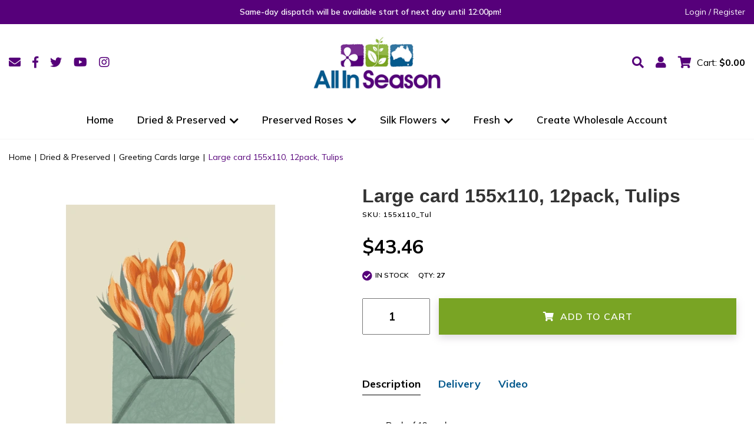

--- FILE ---
content_type: text/html; charset=utf-8
request_url: https://www.allinseason.com.au/large-card-155x110-12pack-tulips
body_size: 34313
content:
<!DOCTYPE html>
<html lang="en">
<head itemscope itemtype="http://schema.org/WebSite">
	<meta http-equiv="Content-Type" content="text/html; charset=utf-8"/>
<meta http-equiv="x-ua-compatible" content="ie=edge">
<meta name="keywords" content="All In Season,Large card 155x110, 12pack, Tulips"/>
<meta name="description" content="Buy Large card 155x110, 12pack, Tulips wholesale at All InSeason. Shop our website for high-quality flowers from Australia&#39;s #1 dried flower wholesaler. "/>
<meta name="viewport" content="width=device-width, initial-scale=1, shrink-to-fit=no">
<meta name="csrf-token" content="5ae6cbdbf5a297edde3e958aa01c7b3cef98e8c0,0c7b5c76341579217c2e129642f7dda189b031d1,1768387318"/>
<meta property="og:image" content="https://www.allinseason.com.au/assets/full/155x110_Tul.webp?20250721134009"/>
<meta property="og:title" content="Large card 155x110, 12pack, Tulips | All InSeason"/>
<meta property="og:site_name" content="Allinseason.com.au"/>
<meta property="og:type" content="product"/>
<meta property="og:url" content="https://www.allinseason.com.au/large-card-155x110-12pack-tulips"/>
<meta property="og:description" content="Buy Large card 155x110, 12pack, Tulips wholesale at All InSeason. Shop our website for high-quality flowers from Australia&#39;s #1 dried flower wholesaler. "/>
<title itemprop='name'>Large card 155x110, 12pack, Tulips | All InSeason</title>
<link rel="canonical" href="https://www.allinseason.com.au/large-card-155x110-12pack-tulips" itemprop="url"/>
<link rel="shortcut icon" href="/assets/favicon_logo.png?1766539902"/>
<!-- Neto Assets -->
<link rel="dns-prefetch preconnect" href="//assets.netostatic.com">
<link rel="dns-prefetch" href="//use.fontawesome.com">
<link rel="dns-prefetch" href="//google-analytics.com">
<link rel="stylesheet" type="text/css" href="https://use.fontawesome.com/releases/v5.7.2/css/all.css" media="all"/>
<link rel="stylesheet" type="text/css" href="https://cdn.neto.com.au/assets/neto-cdn/jquery_ui/1.12.1/jquery-ui.min.css" media="all"/>
<!--[if lte IE 8]>
	<script type="text/javascript" src="https://cdn.neto.com.au/assets/neto-cdn/html5shiv/3.7.0/html5shiv.js"></script>
	<script type="text/javascript" src="https://cdn.neto.com.au/assets/neto-cdn/respond.js/1.3.0/respond.min.js"></script>
<![endif]-->
<!-- Begin: Script 106 -->
<script type="text/javascript" src=https://load.fomo.com/api/v1/GWV6gs_IDERtq8l0wWy1Fg/load.js async></script>
<!-- End: Script 106 -->
<!-- Begin: Script 108 -->
<!-- TrustBox script -->
<script type="text/javascript" src="//widget.trustpilot.com/bootstrap/v5/tp.widget.bootstrap.min.js" async></script>
<!-- End TrustBox script -->
<!-- End: Script 108 -->
<!-- Begin: Script 111 -->
<!-- Google Tag Manager -->
<script>(function(w,d,s,l,i){w[l]=w[l]||[];w[l].push({'gtm.start':
new Date().getTime(),event:'gtm.js'});var f=d.getElementsByTagName(s)[0],
j=d.createElement(s),dl=l!='dataLayer'?'&l='+l:'';j.async=true;j.src=
'https://www.googletagmanager.com/gtm.js?id='+i+dl;f.parentNode.insertBefore(j,f);
})(window,document,'script','dataLayer','GTM-K327H25');
</script>
<!-- End Google Tag Manager -->
<!-- End: Script 111 -->
<!-- Begin: Script 114 -->
<!-- Global site tag (gtag.js) - Google Analytics -->
<script async src="https://www.googletagmanager.com/gtag/js?id=G-V6PDDTWSZY"></script>
<script>
  window.dataLayer = window.dataLayer || [];
  function gtag(){dataLayer.push(arguments);}
  gtag('js', new Date());
    gtag('config', 'G-V6PDDTWSZY', {
      send_page_view: false
    });
</script>
<!-- End: Script 114 -->
<!-- Begin: Script 121 -->
<!-- TrustBox script -->
<script type="text/javascript" src="//widget.trustpilot.com/bootstrap/v5/tp.widget.bootstrap.min.js" async></script>
<!-- End TrustBox script -->
<!-- End: Script 121 -->
<!-- Begin: Script 122 -->
<script
src="https://www.paypal.com/sdk/js?client-id=AW9jTFaE7NvpXrEYrpuN5DCsLTWa2UmHDJBce7jJ2WH4KKEHoVCk9roGRuMlidU2MAGHeKIqPfOMgVcl&currency=AUD&components=messages"
data-namespace="PayPalSDK">
</script>
<!-- End: Script 122 -->
<!-- Begin: Script 123 -->
<meta name="facebook-domain-verification" content="qm8ivrw74eri9qw7twmsijrjxjsfhr" />
<!-- End: Script 123 -->
<!-- Begin: Script 124 -->
<script type="application/ld+json">
		{
			"@context": "http://www.schema.org",
			"@type": "LocalBusiness",
			"name": "Allinseason.com.au",
			"description": "Buy Large card 155x110, 12pack, Tulips wholesale at All InSeason. Shop our website for high-quality flowers from Australia&#39;s #1 dried flower wholesaler. ",
			"url": "https://www.allinseason.com.au",
			"logo": {
				"@type": "ImageObject",
				"url": "https://www.allinseason.com.au/assets/website_logo.png?1626240606"
			},
			"image": "https://www.allinseason.com.au/assets/website_logo.png?1626240606",
			"priceRange": "Varies",
			"telephone": "0410014358",
			"contactPoint": {
				"@type": "ContactPoint",
				"contactType": "Customer Service",
				"telephone": "0410014358",
				"url": "https://www.allinseason.com.au/form/contact-us"
			},
			"address": {
				"@type": "PostalAddress",
				"streetAddress": "18/28 Bangor Street, Archerfield, Qld, 4108",
				"addressLocality": "Archerfield",
				"addressRegion": "QLD",
				"postalCode": "4108",
				"addressCountry": "AU"
			}
		}
		</script>
<!-- End: Script 124 -->


	<link rel="preload" href="/assets/themes/gallant-AIS001-V19/dist/main.css?1766539902" as="style">
	<link rel="preload" href="/assets/themes/gallant-AIS001-V19/css/style.css?1766539902" as="style">
	<link class="theme-selector" rel="stylesheet" href="/assets/themes/gallant-AIS001-V19/dist/main.css?1766539902" media="all"/>
	<link rel="stylesheet" href="/assets/themes/gallant-AIS001-V19/css/style.css?1766539902" media="all"/>
</head>

<body id="n_product" class="n_gallant-AIS001-V19 template-category">
	<header id="header" class="as-header template-category" aria-label="Header container">
		<section class="top-header">
    <div class="top-header__wrap">
        <div class="top-header__text"></div>

        <div id="countDown" class="text-center top-header__countdown-time"> </div>           
        <div class="top-header__user-wrap">
            <span nloader-content-id="52ulsrdb5eyg4Mi9H_1OeRtqzTbk8hEcxu-WiP0Rk6U4aRuy77rwMz-AvD2G3RY79UGsf-03B6tEwCHzjdbuxA" nloader-content="[base64]" nloader-data="5nOtn-ene7kZwPWDHDflpFF39hvjHCTHUEwXzBkMKXc"></span></div>
    </div>
</section>
		<div class="as-header__mobile">			
			<section class="main-header-mob">
    <div class="main-header-mob__wrap">  
        <div id="openMenu" class="main-header-mob__bars" data-open="false">
            <div class="main-header-mob__bar"></div>
            <div class="main-header-mob__bar"></div>
            <div class="main-header-mob__bar"></div>
        </div>   
        <a  class="main-header-mob__logo" href="https://www.allinseason.com.au" title="All In Season">
            <img  src="/assets/themes/gallant-AIS001-V19/assets/img/logo.png?1766539902" alt="All In Season logo"/>
        </a>
        <div class="main-header-mob__icons">
            <div class="main-header-mob__icon jsSearchOpen" data-open="false">
                <i class="fa fa-search"></i>          
             </div>       
            <div class="main-header-mob__icon" id="jsOpenMobCart" data-open="false">
                <i class="fa fa-shopping-cart"></i>
            </div>
     
    </div>
</section>
					
		</div>

		<div class="as-header__descktop">
			
			<section class="main-header">
    <div class="main-header__wrap">
        <ul class="social-list" itemscope itemtype="http://schema.org/Organization" role="contentinfo" aria-label="Social media">
    <li class="social-list__item"><a href="https://www.allinseason.com.au/form/contact-us/" target="_blank" title="Email us" rel="noopener" aria-label="Email us"><i class="fa fa-envelope" aria-hidden="true"></i></a></li>
    <li class="social-list__item"><a itemprop="sameAs" href="https://www.facebook.com/allinseason/" target="_blank" title="All In Season on Facebook" rel="noopener"><i class="fab fa-facebook-f"></i></a></li>
    <li class="social-list__item"><a itemprop="sameAs" href="https://twitter.com/allinseason" target="_blank" title="All In Season on Twitter" rel="noopener"><i class="fab fa-twitter" aria-hidden="true"></i></a></li>
    <li class="social-list__item"><a itemprop="sameAs" href="https://www.youtube.com/channel/UCUhYassydGHyhVuS8T1z_lg" target="_blank" title="All In Season on Youtube" rel="noopener"><i class="fab fa-youtube " aria-hidden="true"></i></a></li>
    <li class="social-list__item"><a itemprop="sameAs" href="https://www.instagram.com/AllInSeasonFlowers/" target="_blank" title="All In Season on Instagram" rel="noopener"><i class="fab fa-instagram" aria-hidden="true"></i></a></li>
    <li class="social-list__item"><a itemprop="sameAs" href="https://www.tiktok.com/@allinseason?lang=en" target="_blank" title="All In Season on Tiktok" rel="noopener"><i class="fab fa-tiktok"></i></a></li>

    
</ul>
        <a href="https://www.allinseason.com.au" title="All In Season">
            <img class="main-header__logo" src="/assets/themes/gallant-AIS001-V19/assets/img/logo.png?1766539902"
                alt="All In Season logo" />
        </a>
        <div class="main-header__icons">
            <div class="main-header__icon jsSearchOpen" data-open="false">
                <i class="fa fa-search"></i>
            </div>
            <a class="main-header__icon" href="https://www.allinseason.com.au/_myacct">
                <i class="fa fa-user"></i>
            </a>
            <div class="main-header__icon main-header__icon--cart jsPopupBtns" data-popup="cart">
                <i class="fa fa-shopping-cart"></i><span class="mr-1">Cart: </span><strong rel="a2c_sub_total">$0.00</strong>
            </div>
        </div>
    </div>

</section>
			<nav  class="main-nav-desc__nav">
    <div class="main-nav-desc__wrap">      
        <ul class="main-nav-desc__menu" role="navigation" aria-label="Main menu">  
            <li class=" main-nav-desc__lvl  ">

                <a  href="/" class="main-nav-desc__link  flex-between  "
                    data-name="Home">
                    Home
                    </a>

                </li><li class=" main-nav-desc__lvl  ">

                <a  class="main-nav-desc__link  flex-between  jsPreventClick"
                    data-name="Dried & Preserved">
                    Dried & Preserved
                    <i class="fa fa-chevron-down"></i></a>

                <div class="main-nav-desc__dropdown ">
                    <div class="main-nav-desc__dropdown-wrap">
                        <ul class="main-nav-desc__lvl2__menu ">                    
                            <li class="main-nav-desc__lv3">
                <a class=" main-nav-desc__link3" href="/dried-preserved/all-excl.-roses/">
                    <span>Browse All Dried & Preserved</span>
                </a>
            </li><li class="main-nav-desc__lv3">
                <a class=" main-nav-desc__link3" href="/dried-preserved/valentines-day/">
                    <span>Valentine's Day</span>
                </a>
            </li><li class="main-nav-desc__lv3">
                <a class=" main-nav-desc__link3" href="/dried-preserved/australian/">
                    <span>Australian</span>
                </a>
            </li><li class="main-nav-desc__lv3">
                <a class=" main-nav-desc__link3" href="/dried-preserved/achillea/">
                    <span>Achillea</span>
                </a>
            </li><li class="main-nav-desc__lv3">
                <a class=" main-nav-desc__link3" href="/dried-preserved/amaranthus/">
                    <span>Amaranthus</span>
                </a>
            </li><li class="main-nav-desc__lv3">
                <a class=" main-nav-desc__link3" href="/dried-preserved/avena/">
                    <span>Avena</span>
                </a>
            </li><li class="main-nav-desc__lv3">
                <a class=" main-nav-desc__link3" href="/dried-preserved/ready2gobunches/">
                    <span>Bouquets Ready 2 Go</span>
                </a>
            </li><li class="main-nav-desc__lv3">
                <a class=" main-nav-desc__link3" href="/dried-preserved/billy-buttons/">
                    <span>Billy Buttons</span>
                </a>
            </li><li class="main-nav-desc__lv3">
                <a class=" main-nav-desc__link3" href="/dried-preserved/bunny-tails/">
                    <span>Bunny Tails</span>
                </a>
            </li><li class="main-nav-desc__lv3">
                <a class=" main-nav-desc__link3" href="/dried-preserved/carnations/">
                    <span>Carnations</span>
                </a>
            </li><li class="main-nav-desc__lv3">
                <a class=" main-nav-desc__link3" href="/dried-preserved/daisy/">
                    <span>Daisy</span>
                </a>
            </li><li class="main-nav-desc__lv3">
                <a class=" main-nav-desc__link3" href="/dried-preserved/delphinium/">
                    <span>Delphinium</span>
                </a>
            </li><li class="main-nav-desc__lv3">
                <a class=" main-nav-desc__link3" href="/dried-preserved/eucalyptus/">
                    <span>Eucalyptus</span>
                </a>
            </li><li class="main-nav-desc__lv3">
                <a class=" main-nav-desc__link3" href="/dried-preserved/ferns/">
                    <span>Ferns</span>
                </a>
            </li><li class="main-nav-desc__lv3">
                <a class=" main-nav-desc__link3" href="/dried-preserved/gyp/">
                    <span>Gypsophila</span>
                </a>
            </li><li class="main-nav-desc__lv3">
                <a class=" main-nav-desc__link3" href="/dried-preserved/heath-aster/">
                    <span>Heath Aster</span>
                </a>
            </li><li class="main-nav-desc__lv3">
                <a class=" main-nav-desc__link3" href="/dried-preserved/hydrangea/">
                    <span>Hydrangea</span>
                </a>
            </li><li class="main-nav-desc__lv3">
                <a class=" main-nav-desc__link3" href="/dried-preserved/limonium/">
                    <span>Limonium</span>
                </a>
            </li><li class="main-nav-desc__lv3">
                <a class=" main-nav-desc__link3" href="/dried-preserved/lotus/">
                    <span>Lotus</span>
                </a>
            </li><li class="main-nav-desc__lv3">
                <a class=" main-nav-desc__link3" href="/dried-preserved/magnolia/">
                    <span>Magnolia</span>
                </a>
            </li><li class="main-nav-desc__lv3">
                <a class=" main-nav-desc__link3" href="/dried-preserved/moss/">
                    <span>Moss</span>
                </a>
            </li><li class="main-nav-desc__lv3">
                <a class=" main-nav-desc__link3" href="/dried-preserved/nigella/">
                    <span>Nigella</span>
                </a>
            </li><li class="main-nav-desc__lv3">
                <a class=" main-nav-desc__link3" href="/dried-preserved/palms/">
                    <span>Palms</span>
                </a>
            </li><li class="main-nav-desc__lv3">
                <a class=" main-nav-desc__link3" href="/dried-preserved/phalaris/">
                    <span>Phalaris</span>
                </a>
            </li><li class="main-nav-desc__lv3">
                <a class=" main-nav-desc__link3" href="/dried-preserved/riceflower/">
                    <span>Riceflower</span>
                </a>
            </li><li class="main-nav-desc__lv3">
                <a class=" main-nav-desc__link3" href="/dried-preserved/ruscus/">
                    <span>Ruscus</span>
                </a>
            </li><li class="main-nav-desc__lv3">
                <a class=" main-nav-desc__link3" href="/dried-preserved/setaria/">
                    <span>Setaria</span>
                </a>
            </li><li class="main-nav-desc__lv3">
                <a class=" main-nav-desc__link3" href="/dried-preserved/sola-artificial/">
                    <span>Sola Flowers</span>
                </a>
            </li><li class="main-nav-desc__lv3">
                <a class=" main-nav-desc__link3" href="/dried-preserved/spring-star-flowers/">
                    <span>Spring Star Flowers</span>
                </a>
            </li><li class="main-nav-desc__lv3">
                <a class=" main-nav-desc__link3" href="/dried-preserved/statice/">
                    <span>Statice</span>
                </a>
            </li><li class="main-nav-desc__lv3">
                <a class=" main-nav-desc__link3" href="/dried-preserved/helychrisium/">
                    <span>Strawflower</span>
                </a>
            </li><li class="main-nav-desc__lv3">
                <a class=" main-nav-desc__link3" href="/dried-preserved/triticum/">
                    <span>Triticum (Wheat)</span>
                </a>
            </li><li class="main-nav-desc__lv3">
                <a class=" main-nav-desc__link3" href="/dried-preserved/miscellaneous/">
                    <span>Miscellaneous</span>
                </a>
            </li><li class="main-nav-desc__lv3">
                <a class=" main-nav-desc__link3" href="/dried-preserved/wedding-flowers/">
                    <span>Wedding Flowers</span>
                </a>
            </li><li class="main-nav-desc__lv3">
                <a class=" main-nav-desc__link3" href="/dried-preserved/on-sale/">
                    <span>! ON SALE</span>
                </a>
            </li>
                        </ul>

                        <div class="main-nav-desc__advert jsAdvertWrap">

                        </div>
                     </div>
                </div>


                </li><li class=" main-nav-desc__lvl  ">

                <a  class="main-nav-desc__link  flex-between  "
                    data-name="Preserved Roses">
                    Preserved Roses
                    <i class="fa fa-chevron-down"></i></a>

                <div class="main-nav-desc__dropdown ">
                    <div class="main-nav-desc__dropdown-wrap">
                        <ul class="main-nav-desc__lvl2__menu ">                    
                            <li class="main-nav-desc__lv3">
                <a class=" main-nav-desc__link3" href="/dried-preserved/all-preserved-roses/">
                    <span>Browse All Preserved Roses</span>
                </a>
            </li><li class="main-nav-desc__lv3">
                <a class=" main-nav-desc__link3" href="/dried-preserved/preserved-roses-with-stem-display">
                    <span>Display - 20 roses</span>
                </a>
            </li><li class="main-nav-desc__lv3">
                <a class=" main-nav-desc__link3" href="/dried-preserved/roses-kiara-solitary-1-bloom/">
                    <span>KIARA Solitary - 1 rose - 8-9cm</span>
                </a>
            </li><li class="main-nav-desc__lv3">
                <a class=" main-nav-desc__link3" href="/dried-preserved/roses-kiara-splendid-6-blooms/">
                    <span>KIARA Splendid - 6 roses - 6cm</span>
                </a>
            </li><li class="main-nav-desc__lv3">
                <a class=" main-nav-desc__link3" href="/dried-preserved/roses-kiara-super-8-blooms/">
                    <span>KIARA Super - 8 roses - 5cm</span>
                </a>
            </li><li class="main-nav-desc__lv3">
                <a class=" main-nav-desc__link3" href="/dried-preserved/roses-vermeille-magna-1-bloom/">
                    <span>VERMEILLE Magna - 1 rose - 8-9cm</span>
                </a>
            </li><li class="main-nav-desc__lv3">
                <a class=" main-nav-desc__link3" href="/dried-preserved/roses-vermeille-monalisa-3-blooms/">
                    <span>VERMEILLE Monalisa - 3 roses - 6cm</span>
                </a>
            </li><li class="main-nav-desc__lv3">
                <a class=" main-nav-desc__link3" href="/preserved-roses-vermeille-ava-16-blooms/">
                    <span>VERMEILLE Spray Roses - 16 roses - 2.5cm</span>
                </a>
            </li><li class="main-nav-desc__lv3">
                <a class=" main-nav-desc__link3" href="/dried-preserved/roses-garden-cottage/">
                    <span>Garden Roses</span>
                </a>
            </li>
                        </ul>

                        <div class="main-nav-desc__advert jsAdvertWrap">

                        </div>
                     </div>
                </div>


                </li><li class=" main-nav-desc__lvl  ">

                <a  class="main-nav-desc__link  flex-between  "
                    data-name="Silk Flowers">
                    Silk Flowers
                    <i class="fa fa-chevron-down"></i></a>

                <div class="main-nav-desc__dropdown ">
                    <div class="main-nav-desc__dropdown-wrap">
                        <ul class="main-nav-desc__lvl2__menu ">                    
                            <li class="main-nav-desc__lv3">
                <a class=" main-nav-desc__link3" href="/silk-flowers/all-silk-flowers/">
                    <span>Browse All Silk Flowers</span>
                </a>
            </li><li class="main-nav-desc__lv3">
                <a class=" main-nav-desc__link3" href="/silk-flowers/anthurium/">
                    <span>Anthurium</span>
                </a>
            </li><li class="main-nav-desc__lv3">
                <a class=" main-nav-desc__link3" href="/blossom/">
                    <span>Blossom</span>
                </a>
            </li><li class="main-nav-desc__lv3">
                <a class=" main-nav-desc__link3" href="/silk-flowers/bougainvillea/">
                    <span>Bougainvillea</span>
                </a>
            </li><li class="main-nav-desc__lv3">
                <a class=" main-nav-desc__link3" href="/chrysanthemum/">
                    <span>Chrysanthemum</span>
                </a>
            </li><li class="main-nav-desc__lv3">
                <a class=" main-nav-desc__link3" href="/silk-flowers/dahlia/">
                    <span>Dahlia</span>
                </a>
            </li><li class="main-nav-desc__lv3">
                <a class=" main-nav-desc__link3" href="/silk-flowers/delphinium/">
                    <span>Delphinium</span>
                </a>
            </li><li class="main-nav-desc__lv3">
                <a class=" main-nav-desc__link3" href="/silk-flowers/eucalyptus/">
                    <span>Eucalyptus</span>
                </a>
            </li><li class="main-nav-desc__lv3">
                <a class=" main-nav-desc__link3" href="/silk-flowers/helleborus/">
                    <span>Helleborus</span>
                </a>
            </li><li class="main-nav-desc__lv3">
                <a class=" main-nav-desc__link3" href="/silk-flowers/hydrangea/">
                    <span>Hydrangea</span>
                </a>
            </li><li class="main-nav-desc__lv3">
                <a class=" main-nav-desc__link3" href="/silk-flowers/orchids/">
                    <span>Orchids</span>
                </a>
            </li><li class="main-nav-desc__lv3">
                <a class=" main-nav-desc__link3" href="/silk-flowers/peony/">
                    <span>Peony</span>
                </a>
            </li><li class="main-nav-desc__lv3">
                <a class=" main-nav-desc__link3" href="/silk-flowers/protea/">
                    <span>Protea</span>
                </a>
            </li><li class="main-nav-desc__lv3">
                <a class=" main-nav-desc__link3" href="/silk-flowers/ranunculus/">
                    <span>Ranunculus</span>
                </a>
            </li><li class="main-nav-desc__lv3">
                <a class=" main-nav-desc__link3" href="/silk-flowers/roses/">
                    <span>Roses</span>
                </a>
            </li>
                        </ul>

                        <div class="main-nav-desc__advert jsAdvertWrap">

                        </div>
                     </div>
                </div>


                </li><li class=" main-nav-desc__lvl  ">

                <a  class="main-nav-desc__link  flex-between  "
                    data-name="Fresh">
                    Fresh
                    <i class="fa fa-chevron-down"></i></a>

                <div class="main-nav-desc__dropdown ">
                    <div class="main-nav-desc__dropdown-wrap">
                        <ul class="main-nav-desc__lvl2__menu ">                    
                            <li class="main-nav-desc__lv3">
                <a class=" main-nav-desc__link3" href="/fresh/alstroemeria">
                    <span>Colombian Alstroemeria</span>
                </a>
            </li><li class="main-nav-desc__lv3">
                <a class=" main-nav-desc__link3" href="/fresh/carnation-sims">
                    <span>Colombian Carnation Sims</span>
                </a>
            </li><li class="main-nav-desc__lv3">
                <a class=" main-nav-desc__link3" href="/fresh/carnation-spray">
                    <span>Colombian Carnation Spray</span>
                </a>
            </li><li class="main-nav-desc__lv3">
                <a class=" main-nav-desc__link3" href="/fresh/chrysanthemums">
                    <span>Colombian Disbud Chrysanthemums</span>
                </a>
            </li><li class="main-nav-desc__lv3">
                <a class=" main-nav-desc__link3" href="/fresh/colombian-spray-chrysanthemums">
                    <span>Colombian Spray Chrysanthemums</span>
                </a>
            </li><li class="main-nav-desc__lv3">
                <a class=" main-nav-desc__link3" href="/fresh/roses">
                    <span>Colombian Roses</span>
                </a>
            </li><li class="main-nav-desc__lv3">
                <a class=" main-nav-desc__link3" href="/fresh/spray-roses">
                    <span>Colombian Spray Roses</span>
                </a>
            </li><li class="main-nav-desc__lv3">
                <a class=" main-nav-desc__link3" href="/fresh/lisianthus">
                    <span>Vietnamese Lisianthus</span>
                </a>
            </li><li class="main-nav-desc__lv3">
                <a class=" main-nav-desc__link3" href="/fresh/vietnames-pingpong-disbuds">
                    <span>Vietnamese PingPong Disbuds</span>
                </a>
            </li><li class="main-nav-desc__lv3">
                <a class=" main-nav-desc__link3" href="/fresh/kenyan-roses-intermediate">
                    <span>Kenyan Roses Intermediate</span>
                </a>
            </li><li class="main-nav-desc__lv3">
                <a class=" main-nav-desc__link3" href="/fresh/roses-kenyan-premium">
                    <span>Kenyan Roses Premium</span>
                </a>
            </li><li class="main-nav-desc__lv3">
                <a class=" main-nav-desc__link3" href="/fresh/roses-kenyan-super-premium">
                    <span>Kenyan Roses Super Premium</span>
                </a>
            </li><li class="main-nav-desc__lv3">
                <a class=" main-nav-desc__link3" href="/fresh/david-austin-roses">
                    <span>Colombian David Austin Roses</span>
                </a>
            </li><li class="main-nav-desc__lv3">
                <a class=" main-nav-desc__link3" href="/fresh/garden-roses">
                    <span>Colombian Garden Roses</span>
                </a>
            </li><li class="main-nav-desc__lv3">
                <a class=" main-nav-desc__link3" href="/fresh/wabara-roses">
                    <span>Colombian Wabara Roses</span>
                </a>
            </li>
                        </ul>

                        <div class="main-nav-desc__advert jsAdvertWrap">

                        </div>
                     </div>
                </div>


                </li><li class=" main-nav-desc__lvl  ">

                <a  href="/_myacct/wholesaleregister" class="main-nav-desc__link  flex-between  "
                    data-name="Create Wholesale Account">
                    Create Wholesale Account
                    </a>

                </li>
        </ul>

      
    </div>

</nav>

<div id="advertMenu" class="main-nav-desc__advert d-none"><a href="/innovative-retail-solutions/" class="main-nav-desc__advert-single" style="background-image: url('/assets/marketing/60.png?1734648172');">
        <div class="main-nav-desc__advert-text-wrap">
            <h2 class="main-nav-desc__advert-title">Retail Solutions</h2>
            <p class="main-nav-desc__advert-text"></p>
            <p class="main-nav-desc__advert-btn" >Explore Hassle-Free, Zero-Waste Retail Flowers. <i class="fa fa-chevron-double-right"></i></p>          
        </div>  
    </a><a href="Http://www.heydayblossom.com.au" class="main-nav-desc__advert-single" style="background-image: url('/assets/marketing/61.png?1704319347');">
        <div class="main-nav-desc__advert-text-wrap">
            <h2 class="main-nav-desc__advert-title">Fresh Flowers?</h2>
            <p class="main-nav-desc__advert-text"></p>
            <p class="main-nav-desc__advert-btn" >Visit our sister company | Browse our Fresh Range <i class="fa fa-chevron-double-right"></i></p>          
        </div>  
    </a></div>
		</div>
		
	</header>	
		<nav id="menu" class="main-nav__nav">
    <div id="closeMenu" class="main-nav__close">
        <i class="fa fa-times"></i>
    </div>
    <div class="main-nav__wrap">      
        <ul class="main-nav__menu" role="navigation" aria-label="Main menu">    
            <li class="main-nav__lvl">
               <p>Menu</p>
            </li>
          
            <li class=" main-nav__lvl  [%/if%]">

                <a href="/"
                    class="main-nav__link  flex-between "
                    data-name="Home">
                    Home
                    </a>

                </li><li class=" main-nav__lvl  [%/if%]">

                <a href="/dried-preserved/all-excl.-roses/"
                    class="main-nav__link  flex-between jsNextLvl  "
                    data-name="Dried & Preserved">
                    Dried & Preserved
                    <i class="fa fa-chevron-right"></i></a>

                <div class="main-nav__dropdown ">
                    <ul class="main-nav__lvl1__menu ">
                        <div class="main-nav__menu-devider"></div>
                        <li class="main-nav__lvl main-nav__lvl2 ">
                <a href="/dried-preserved/all-excl.-roses/"
                    class="flex-between main-nav__link "
                    data-open="false">

                    <span>Browse All Dried & Preserved</span>
                    </a>
                </li><li class="main-nav__lvl main-nav__lvl2 ">
                <a href="/dried-preserved/valentines-day/"
                    class="flex-between main-nav__link "
                    data-open="false">

                    <span>Valentine's Day</span>
                    </a>
                </li><li class="main-nav__lvl main-nav__lvl2 ">
                <a href="/dried-preserved/australian/"
                    class="flex-between main-nav__link "
                    data-open="false">

                    <span>Australian</span>
                    </a>
                </li><li class="main-nav__lvl main-nav__lvl2 ">
                <a href="/dried-preserved/achillea/"
                    class="flex-between main-nav__link "
                    data-open="false">

                    <span>Achillea</span>
                    </a>
                </li><li class="main-nav__lvl main-nav__lvl2 ">
                <a href="/dried-preserved/amaranthus/"
                    class="flex-between main-nav__link "
                    data-open="false">

                    <span>Amaranthus</span>
                    </a>
                </li><li class="main-nav__lvl main-nav__lvl2 ">
                <a href="/dried-preserved/avena/"
                    class="flex-between main-nav__link "
                    data-open="false">

                    <span>Avena</span>
                    </a>
                </li><li class="main-nav__lvl main-nav__lvl2 ">
                <a href="/dried-preserved/ready2gobunches/"
                    class="flex-between main-nav__link "
                    data-open="false">

                    <span>Bouquets Ready 2 Go</span>
                    </a>
                </li><li class="main-nav__lvl main-nav__lvl2 ">
                <a href="/dried-preserved/billy-buttons/"
                    class="flex-between main-nav__link "
                    data-open="false">

                    <span>Billy Buttons</span>
                    </a>
                </li><li class="main-nav__lvl main-nav__lvl2 ">
                <a href="/dried-preserved/bunny-tails/"
                    class="flex-between main-nav__link "
                    data-open="false">

                    <span>Bunny Tails</span>
                    </a>
                </li><li class="main-nav__lvl main-nav__lvl2 ">
                <a href="/dried-preserved/carnations/"
                    class="flex-between main-nav__link "
                    data-open="false">

                    <span>Carnations</span>
                    </a>
                </li><li class="main-nav__lvl main-nav__lvl2 ">
                <a href="/dried-preserved/daisy/"
                    class="flex-between main-nav__link "
                    data-open="false">

                    <span>Daisy</span>
                    </a>
                </li><li class="main-nav__lvl main-nav__lvl2 ">
                <a href="/dried-preserved/delphinium/"
                    class="flex-between main-nav__link "
                    data-open="false">

                    <span>Delphinium</span>
                    </a>
                </li><li class="main-nav__lvl main-nav__lvl2 ">
                <a href="/dried-preserved/eucalyptus/"
                    class="flex-between main-nav__link "
                    data-open="false">

                    <span>Eucalyptus</span>
                    </a>
                </li><li class="main-nav__lvl main-nav__lvl2 ">
                <a href="/dried-preserved/ferns/"
                    class="flex-between main-nav__link "
                    data-open="false">

                    <span>Ferns</span>
                    </a>
                </li><li class="main-nav__lvl main-nav__lvl2 ">
                <a href="/dried-preserved/gyp/"
                    class="flex-between main-nav__link "
                    data-open="false">

                    <span>Gypsophila</span>
                    </a>
                </li><li class="main-nav__lvl main-nav__lvl2 ">
                <a href="/dried-preserved/heath-aster/"
                    class="flex-between main-nav__link "
                    data-open="false">

                    <span>Heath Aster</span>
                    </a>
                </li><li class="main-nav__lvl main-nav__lvl2 ">
                <a href="/dried-preserved/hydrangea/"
                    class="flex-between main-nav__link "
                    data-open="false">

                    <span>Hydrangea</span>
                    </a>
                </li><li class="main-nav__lvl main-nav__lvl2 ">
                <a href="/dried-preserved/limonium/"
                    class="flex-between main-nav__link "
                    data-open="false">

                    <span>Limonium</span>
                    </a>
                </li><li class="main-nav__lvl main-nav__lvl2 ">
                <a href="/dried-preserved/lotus/"
                    class="flex-between main-nav__link "
                    data-open="false">

                    <span>Lotus</span>
                    </a>
                </li><li class="main-nav__lvl main-nav__lvl2 ">
                <a href="/dried-preserved/magnolia/"
                    class="flex-between main-nav__link "
                    data-open="false">

                    <span>Magnolia</span>
                    </a>
                </li><li class="main-nav__lvl main-nav__lvl2 ">
                <a href="/dried-preserved/moss/"
                    class="flex-between main-nav__link "
                    data-open="false">

                    <span>Moss</span>
                    </a>
                </li><li class="main-nav__lvl main-nav__lvl2 ">
                <a href="/dried-preserved/nigella/"
                    class="flex-between main-nav__link "
                    data-open="false">

                    <span>Nigella</span>
                    </a>
                </li><li class="main-nav__lvl main-nav__lvl2 ">
                <a href="/dried-preserved/palms/"
                    class="flex-between main-nav__link "
                    data-open="false">

                    <span>Palms</span>
                    </a>
                </li><li class="main-nav__lvl main-nav__lvl2 ">
                <a href="/dried-preserved/phalaris/"
                    class="flex-between main-nav__link "
                    data-open="false">

                    <span>Phalaris</span>
                    </a>
                </li><li class="main-nav__lvl main-nav__lvl2 ">
                <a href="/dried-preserved/riceflower/"
                    class="flex-between main-nav__link "
                    data-open="false">

                    <span>Riceflower</span>
                    </a>
                </li><li class="main-nav__lvl main-nav__lvl2 ">
                <a href="/dried-preserved/ruscus/"
                    class="flex-between main-nav__link "
                    data-open="false">

                    <span>Ruscus</span>
                    </a>
                </li><li class="main-nav__lvl main-nav__lvl2 ">
                <a href="/dried-preserved/setaria/"
                    class="flex-between main-nav__link "
                    data-open="false">

                    <span>Setaria</span>
                    </a>
                </li><li class="main-nav__lvl main-nav__lvl2 ">
                <a href="/dried-preserved/sola-artificial/"
                    class="flex-between main-nav__link "
                    data-open="false">

                    <span>Sola Flowers</span>
                    </a>
                </li><li class="main-nav__lvl main-nav__lvl2 ">
                <a href="/dried-preserved/spring-star-flowers/"
                    class="flex-between main-nav__link "
                    data-open="false">

                    <span>Spring Star Flowers</span>
                    </a>
                </li><li class="main-nav__lvl main-nav__lvl2 ">
                <a href="/dried-preserved/statice/"
                    class="flex-between main-nav__link "
                    data-open="false">

                    <span>Statice</span>
                    </a>
                </li><li class="main-nav__lvl main-nav__lvl2 ">
                <a href="/dried-preserved/helychrisium/"
                    class="flex-between main-nav__link "
                    data-open="false">

                    <span>Strawflower</span>
                    </a>
                </li><li class="main-nav__lvl main-nav__lvl2 ">
                <a href="/dried-preserved/triticum/"
                    class="flex-between main-nav__link "
                    data-open="false">

                    <span>Triticum (Wheat)</span>
                    </a>
                </li><li class="main-nav__lvl main-nav__lvl2 ">
                <a href="/dried-preserved/miscellaneous/"
                    class="flex-between main-nav__link "
                    data-open="false">

                    <span>Miscellaneous</span>
                    </a>
                </li><li class="main-nav__lvl main-nav__lvl2 ">
                <a href="/dried-preserved/wedding-flowers/"
                    class="flex-between main-nav__link "
                    data-open="false">

                    <span>Wedding Flowers</span>
                    </a>
                </li><li class="main-nav__lvl main-nav__lvl2 ">
                <a href="/dried-preserved/on-sale/"
                    class="flex-between main-nav__link "
                    data-open="false">

                    <span>! ON SALE</span>
                    </a>
                </li>
                    </ul>
                </div>

                </li><li class=" main-nav__lvl  [%/if%]">

                <a href="/dried-preserved/all-preserved-roses/"
                    class="main-nav__link  flex-between jsNextLvl  "
                    data-name="Preserved Roses">
                    Preserved Roses
                    <i class="fa fa-chevron-right"></i></a>

                <div class="main-nav__dropdown ">
                    <ul class="main-nav__lvl1__menu ">
                        <div class="main-nav__menu-devider"></div>
                        <li class="main-nav__lvl main-nav__lvl2 ">
                <a href="/dried-preserved/all-preserved-roses/"
                    class="flex-between main-nav__link "
                    data-open="false">

                    <span>Browse All Preserved Roses</span>
                    </a>
                </li><li class="main-nav__lvl main-nav__lvl2 ">
                <a href="/dried-preserved/preserved-roses-with-stem-display"
                    class="flex-between main-nav__link "
                    data-open="false">

                    <span>Display - 20 roses</span>
                    </a>
                </li><li class="main-nav__lvl main-nav__lvl2 ">
                <a href="/dried-preserved/roses-kiara-solitary-1-bloom/"
                    class="flex-between main-nav__link "
                    data-open="false">

                    <span>KIARA Solitary - 1 rose - 8-9cm</span>
                    </a>
                </li><li class="main-nav__lvl main-nav__lvl2 ">
                <a href="/dried-preserved/roses-kiara-splendid-6-blooms/"
                    class="flex-between main-nav__link "
                    data-open="false">

                    <span>KIARA Splendid - 6 roses - 6cm</span>
                    </a>
                </li><li class="main-nav__lvl main-nav__lvl2 ">
                <a href="/dried-preserved/roses-kiara-super-8-blooms/"
                    class="flex-between main-nav__link "
                    data-open="false">

                    <span>KIARA Super - 8 roses - 5cm</span>
                    </a>
                </li><li class="main-nav__lvl main-nav__lvl2 ">
                <a href="/dried-preserved/roses-vermeille-magna-1-bloom/"
                    class="flex-between main-nav__link "
                    data-open="false">

                    <span>VERMEILLE Magna - 1 rose - 8-9cm</span>
                    </a>
                </li><li class="main-nav__lvl main-nav__lvl2 ">
                <a href="/dried-preserved/roses-vermeille-monalisa-3-blooms/"
                    class="flex-between main-nav__link "
                    data-open="false">

                    <span>VERMEILLE Monalisa - 3 roses - 6cm</span>
                    </a>
                </li><li class="main-nav__lvl main-nav__lvl2 ">
                <a href="/preserved-roses-vermeille-ava-16-blooms/"
                    class="flex-between main-nav__link "
                    data-open="false">

                    <span>VERMEILLE Spray Roses - 16 roses - 2.5cm</span>
                    </a>
                </li><li class="main-nav__lvl main-nav__lvl2 ">
                <a href="/dried-preserved/roses-garden-cottage/"
                    class="flex-between main-nav__link "
                    data-open="false">

                    <span>Garden Roses</span>
                    </a>
                </li>
                    </ul>
                </div>

                </li><li class=" main-nav__lvl  [%/if%]">

                <a href="/silk-flowers/all-silk-flowers/"
                    class="main-nav__link  flex-between jsNextLvl  "
                    data-name="Silk Flowers">
                    Silk Flowers
                    <i class="fa fa-chevron-right"></i></a>

                <div class="main-nav__dropdown ">
                    <ul class="main-nav__lvl1__menu ">
                        <div class="main-nav__menu-devider"></div>
                        <li class="main-nav__lvl main-nav__lvl2 ">
                <a href="/silk-flowers/all-silk-flowers/"
                    class="flex-between main-nav__link "
                    data-open="false">

                    <span>Browse All Silk Flowers</span>
                    </a>
                </li><li class="main-nav__lvl main-nav__lvl2 ">
                <a href="/silk-flowers/anthurium/"
                    class="flex-between main-nav__link "
                    data-open="false">

                    <span>Anthurium</span>
                    </a>
                </li><li class="main-nav__lvl main-nav__lvl2 ">
                <a href="/blossom/"
                    class="flex-between main-nav__link "
                    data-open="false">

                    <span>Blossom</span>
                    </a>
                </li><li class="main-nav__lvl main-nav__lvl2 ">
                <a href="/silk-flowers/bougainvillea/"
                    class="flex-between main-nav__link "
                    data-open="false">

                    <span>Bougainvillea</span>
                    </a>
                </li><li class="main-nav__lvl main-nav__lvl2 ">
                <a href="/chrysanthemum/"
                    class="flex-between main-nav__link "
                    data-open="false">

                    <span>Chrysanthemum</span>
                    </a>
                </li><li class="main-nav__lvl main-nav__lvl2 ">
                <a href="/silk-flowers/dahlia/"
                    class="flex-between main-nav__link "
                    data-open="false">

                    <span>Dahlia</span>
                    </a>
                </li><li class="main-nav__lvl main-nav__lvl2 ">
                <a href="/silk-flowers/delphinium/"
                    class="flex-between main-nav__link "
                    data-open="false">

                    <span>Delphinium</span>
                    </a>
                </li><li class="main-nav__lvl main-nav__lvl2 ">
                <a href="/silk-flowers/eucalyptus/"
                    class="flex-between main-nav__link "
                    data-open="false">

                    <span>Eucalyptus</span>
                    </a>
                </li><li class="main-nav__lvl main-nav__lvl2 ">
                <a href="/silk-flowers/helleborus/"
                    class="flex-between main-nav__link "
                    data-open="false">

                    <span>Helleborus</span>
                    </a>
                </li><li class="main-nav__lvl main-nav__lvl2 ">
                <a href="/silk-flowers/hydrangea/"
                    class="flex-between main-nav__link "
                    data-open="false">

                    <span>Hydrangea</span>
                    </a>
                </li><li class="main-nav__lvl main-nav__lvl2 ">
                <a href="/silk-flowers/orchids/"
                    class="flex-between main-nav__link "
                    data-open="false">

                    <span>Orchids</span>
                    </a>
                </li><li class="main-nav__lvl main-nav__lvl2 ">
                <a href="/silk-flowers/peony/"
                    class="flex-between main-nav__link "
                    data-open="false">

                    <span>Peony</span>
                    </a>
                </li><li class="main-nav__lvl main-nav__lvl2 ">
                <a href="/silk-flowers/protea/"
                    class="flex-between main-nav__link "
                    data-open="false">

                    <span>Protea</span>
                    </a>
                </li><li class="main-nav__lvl main-nav__lvl2 ">
                <a href="/silk-flowers/ranunculus/"
                    class="flex-between main-nav__link "
                    data-open="false">

                    <span>Ranunculus</span>
                    </a>
                </li><li class="main-nav__lvl main-nav__lvl2 ">
                <a href="/silk-flowers/roses/"
                    class="flex-between main-nav__link "
                    data-open="false">

                    <span>Roses</span>
                    </a>
                </li>
                    </ul>
                </div>

                </li><li class=" main-nav__lvl  [%/if%]">

                <a href=""
                    class="main-nav__link  flex-between jsNextLvl  "
                    data-name="Fresh">
                    Fresh
                    <i class="fa fa-chevron-right"></i></a>

                <div class="main-nav__dropdown ">
                    <ul class="main-nav__lvl1__menu ">
                        <div class="main-nav__menu-devider"></div>
                        <li class="main-nav__lvl main-nav__lvl2 ">
                <a href="/fresh/alstroemeria"
                    class="flex-between main-nav__link "
                    data-open="false">

                    <span>Colombian Alstroemeria</span>
                    </a>
                </li><li class="main-nav__lvl main-nav__lvl2 ">
                <a href="/fresh/carnation-sims"
                    class="flex-between main-nav__link "
                    data-open="false">

                    <span>Colombian Carnation Sims</span>
                    </a>
                </li><li class="main-nav__lvl main-nav__lvl2 ">
                <a href="/fresh/carnation-spray"
                    class="flex-between main-nav__link "
                    data-open="false">

                    <span>Colombian Carnation Spray</span>
                    </a>
                </li><li class="main-nav__lvl main-nav__lvl2 ">
                <a href="/fresh/chrysanthemums"
                    class="flex-between main-nav__link "
                    data-open="false">

                    <span>Colombian Disbud Chrysanthemums</span>
                    </a>
                </li><li class="main-nav__lvl main-nav__lvl2 ">
                <a href="/fresh/colombian-spray-chrysanthemums"
                    class="flex-between main-nav__link "
                    data-open="false">

                    <span>Colombian Spray Chrysanthemums</span>
                    </a>
                </li><li class="main-nav__lvl main-nav__lvl2 ">
                <a href="/fresh/roses"
                    class="flex-between main-nav__link "
                    data-open="false">

                    <span>Colombian Roses</span>
                    </a>
                </li><li class="main-nav__lvl main-nav__lvl2 ">
                <a href="/fresh/spray-roses"
                    class="flex-between main-nav__link "
                    data-open="false">

                    <span>Colombian Spray Roses</span>
                    </a>
                </li><li class="main-nav__lvl main-nav__lvl2 ">
                <a href="/fresh/lisianthus"
                    class="flex-between main-nav__link "
                    data-open="false">

                    <span>Vietnamese Lisianthus</span>
                    </a>
                </li><li class="main-nav__lvl main-nav__lvl2 ">
                <a href="/fresh/vietnames-pingpong-disbuds"
                    class="flex-between main-nav__link "
                    data-open="false">

                    <span>Vietnamese PingPong Disbuds</span>
                    </a>
                </li><li class="main-nav__lvl main-nav__lvl2 ">
                <a href="/fresh/kenyan-roses-intermediate"
                    class="flex-between main-nav__link "
                    data-open="false">

                    <span>Kenyan Roses Intermediate</span>
                    </a>
                </li><li class="main-nav__lvl main-nav__lvl2 ">
                <a href="/fresh/roses-kenyan-premium"
                    class="flex-between main-nav__link "
                    data-open="false">

                    <span>Kenyan Roses Premium</span>
                    </a>
                </li><li class="main-nav__lvl main-nav__lvl2 ">
                <a href="/fresh/roses-kenyan-super-premium"
                    class="flex-between main-nav__link "
                    data-open="false">

                    <span>Kenyan Roses Super Premium</span>
                    </a>
                </li><li class="main-nav__lvl main-nav__lvl2 ">
                <a href="/fresh/david-austin-roses"
                    class="flex-between main-nav__link "
                    data-open="false">

                    <span>Colombian David Austin Roses</span>
                    </a>
                </li><li class="main-nav__lvl main-nav__lvl2 ">
                <a href="/fresh/garden-roses"
                    class="flex-between main-nav__link "
                    data-open="false">

                    <span>Colombian Garden Roses</span>
                    </a>
                </li><li class="main-nav__lvl main-nav__lvl2 ">
                <a href="/fresh/wabara-roses"
                    class="flex-between main-nav__link "
                    data-open="false">

                    <span>Colombian Wabara Roses</span>
                    </a>
                </li>
                    </ul>
                </div>

                </li><li class=" main-nav__lvl  [%/if%]">

                <a href="/_myacct/wholesaleregister"
                    class="main-nav__link  flex-between "
                    data-name="Create Wholesale Account">
                    Create Wholesale Account
                    </a>

                </li>
        </ul>

        <ul class="main-nav__menu main-nav__menu--login" role="navigation" aria-label="Main menu">
            <span nloader-content-id="5k_-qx_EB7sBcHjYxM5ymZaZ6ME_dxnl_x2qecibaZI4aRuy77rwMz-AvD2G3RY79UGsf-03B6tEwCHzjdbuxA" nloader-content="[base64]" nloader-data="5nOtn-ene7kZwPWDHDflpFF39hvjHCTHUEwXzBkMKXc"></span></ul>
        <ul class="social-list" itemscope itemtype="http://schema.org/Organization" role="contentinfo" aria-label="Social media">
    <li class="social-list__item"><a href="https://www.allinseason.com.au/form/contact-us/" target="_blank" title="Email us" rel="noopener" aria-label="Email us"><i class="fa fa-envelope" aria-hidden="true"></i></a></li>
    <li class="social-list__item"><a itemprop="sameAs" href="https://www.facebook.com/allinseason/" target="_blank" title="All In Season on Facebook" rel="noopener"><i class="fab fa-facebook-f"></i></a></li>
    <li class="social-list__item"><a itemprop="sameAs" href="https://twitter.com/allinseason" target="_blank" title="All In Season on Twitter" rel="noopener"><i class="fab fa-twitter" aria-hidden="true"></i></a></li>
    <li class="social-list__item"><a itemprop="sameAs" href="https://www.youtube.com/channel/UCUhYassydGHyhVuS8T1z_lg" target="_blank" title="All In Season on Youtube" rel="noopener"><i class="fab fa-youtube " aria-hidden="true"></i></a></li>
    <li class="social-list__item"><a itemprop="sameAs" href="https://www.instagram.com/AllInSeasonFlowers/" target="_blank" title="All In Season on Instagram" rel="noopener"><i class="fab fa-instagram" aria-hidden="true"></i></a></li>
    <li class="social-list__item"><a itemprop="sameAs" href="https://www.tiktok.com/@allinseason?lang=en" target="_blank" title="All In Season on Tiktok" rel="noopener"><i class="fab fa-tiktok"></i></a></li>

    
</ul>
    </div>


</nav>		
		<aside class="sidebar main-nav__nav" id="leftSidebar">
	<div class="main-nav__wrap">
		<div id="closeSub" class="sidebar__close main-nav__close">
			<i class="fa fa-times"></i> 
		</div>
	<div class="sidebar__card sidebar__card--filter" >
			<div class="main-nav__lvl">
				<p>FILTER</p>				
			</div>
			<div class="sidebar__body">
				<div class="sidebar__filter-list" role="group">
				
					
					
					

				
					
				</div>
			</div>
		</div>
	<div class="p-4">
			<div id="clearFilters" class="main-btn w-100">
				Clear filters
			</div>
		</div>
		
	</div>
</aside>
		<div id='searchWrap' class="header__search">
    <form name="productsearch" class="header__search-form" method="get" action="/" role="search" aria-label="Product search">
        <input type="hidden" name="rf" value="kw" />
        <div class="header__search-inner-wrap input-group d-flex align-items-center">
            <input id="searchInput" class="form-control ajax_search" value="" id="name_search" placeholder="search" autocomplete="off" name="kw" type="text" aria-label="Input search" />

            <div class="input-group-append">
                <button type="submit" value="Search" class="btn " aria-label="Search site"><i class="fa fa-search" aria-hidden="true"></i></button>
            </div>
            <div class="header__search-border"></div>
            <i id="closeSearch" class="fa fa-times"></i>
        </div>
    </form>
</div>
		<div class="cart-popup__wrap">
		<div class="cart-popup jsPopupWraps jsStickyPopup" id="jsCartWrap" data-popup="cart">
    <div class="cart-popup__heading">
        <span class="cart-popup__title">Shopping Cart (<div rel="a2c_item_count">0</div>)</span>
        <i id="jsCloseCart" class="fa fa-times close-popup"></i>
    </div>
    <div class="cart-popup__content">
        <div id="_jstl__order_summary"><input type="hidden" id="_jstl__order_summary_k0" value="template"/><input type="hidden" id="_jstl__order_summary_v0" value="b3JkZXItc3VtbWFyeQ"/><input type="hidden" id="_jstl__order_summary_k1" value="type"/><input type="hidden" id="_jstl__order_summary_v1" value="Y29udGVudA"/><input type="hidden" id="_jstl__order_summary_k2" value="onreload"/><input type="hidden" id="_jstl__order_summary_v2" value=""/><div id="_jstl__order_summary_r"><div class="order-summary">
    
    <span nloader-content-id="Z5R85MqRVZIZP4sH6eoqpTgdEHF2hwgfgtqMxa7nLLIwi_wofsi6Dtn8rzVzSNt8xIfvDo5B1MKIf__1sJRWvw" nloader-content="[base64]" nloader-data="IHX9GBtLqokBZK1nmY0o8w"></span>
</div></div></div>
    </div>
</div>
		</div>
		<div id="overlay" class="overlay"></div>
		
		<header id="headerSticky" class="as-header as-header--sticky template-category" aria-label="Header container">    
        <div class="main-header__wrap">         
            <a href="https://www.allinseason.com.au" title="All In Season">
                <img class="as-header__logo" src="/assets/themes/gallant-AIS001-V19/assets/img/logo.png?1766539902" alt="All In Season logo"/>
            </a>
            <nav  class="main-nav-desc__nav">
    <div class="main-nav-desc__wrap">      
        <ul class="main-nav-desc__menu" role="navigation" aria-label="Main menu">  
            <li class=" main-nav-desc__lvl  ">

                <a  href="/" class="main-nav-desc__link  flex-between  "
                    data-name="Home">
                    Home
                    </a>

                </li><li class=" main-nav-desc__lvl  ">

                <a  class="main-nav-desc__link  flex-between  jsPreventClick"
                    data-name="Dried & Preserved">
                    Dried & Preserved
                    <i class="fa fa-chevron-down"></i></a>

                <div class="main-nav-desc__dropdown ">
                    <div class="main-nav-desc__dropdown-wrap">
                        <ul class="main-nav-desc__lvl2__menu ">                    
                            <li class="main-nav-desc__lv3">
                <a class=" main-nav-desc__link3" href="/dried-preserved/all-excl.-roses/">
                    <span>Browse All Dried & Preserved</span>
                </a>
            </li><li class="main-nav-desc__lv3">
                <a class=" main-nav-desc__link3" href="/dried-preserved/valentines-day/">
                    <span>Valentine's Day</span>
                </a>
            </li><li class="main-nav-desc__lv3">
                <a class=" main-nav-desc__link3" href="/dried-preserved/australian/">
                    <span>Australian</span>
                </a>
            </li><li class="main-nav-desc__lv3">
                <a class=" main-nav-desc__link3" href="/dried-preserved/achillea/">
                    <span>Achillea</span>
                </a>
            </li><li class="main-nav-desc__lv3">
                <a class=" main-nav-desc__link3" href="/dried-preserved/amaranthus/">
                    <span>Amaranthus</span>
                </a>
            </li><li class="main-nav-desc__lv3">
                <a class=" main-nav-desc__link3" href="/dried-preserved/avena/">
                    <span>Avena</span>
                </a>
            </li><li class="main-nav-desc__lv3">
                <a class=" main-nav-desc__link3" href="/dried-preserved/ready2gobunches/">
                    <span>Bouquets Ready 2 Go</span>
                </a>
            </li><li class="main-nav-desc__lv3">
                <a class=" main-nav-desc__link3" href="/dried-preserved/billy-buttons/">
                    <span>Billy Buttons</span>
                </a>
            </li><li class="main-nav-desc__lv3">
                <a class=" main-nav-desc__link3" href="/dried-preserved/bunny-tails/">
                    <span>Bunny Tails</span>
                </a>
            </li><li class="main-nav-desc__lv3">
                <a class=" main-nav-desc__link3" href="/dried-preserved/carnations/">
                    <span>Carnations</span>
                </a>
            </li><li class="main-nav-desc__lv3">
                <a class=" main-nav-desc__link3" href="/dried-preserved/daisy/">
                    <span>Daisy</span>
                </a>
            </li><li class="main-nav-desc__lv3">
                <a class=" main-nav-desc__link3" href="/dried-preserved/delphinium/">
                    <span>Delphinium</span>
                </a>
            </li><li class="main-nav-desc__lv3">
                <a class=" main-nav-desc__link3" href="/dried-preserved/eucalyptus/">
                    <span>Eucalyptus</span>
                </a>
            </li><li class="main-nav-desc__lv3">
                <a class=" main-nav-desc__link3" href="/dried-preserved/ferns/">
                    <span>Ferns</span>
                </a>
            </li><li class="main-nav-desc__lv3">
                <a class=" main-nav-desc__link3" href="/dried-preserved/gyp/">
                    <span>Gypsophila</span>
                </a>
            </li><li class="main-nav-desc__lv3">
                <a class=" main-nav-desc__link3" href="/dried-preserved/heath-aster/">
                    <span>Heath Aster</span>
                </a>
            </li><li class="main-nav-desc__lv3">
                <a class=" main-nav-desc__link3" href="/dried-preserved/hydrangea/">
                    <span>Hydrangea</span>
                </a>
            </li><li class="main-nav-desc__lv3">
                <a class=" main-nav-desc__link3" href="/dried-preserved/limonium/">
                    <span>Limonium</span>
                </a>
            </li><li class="main-nav-desc__lv3">
                <a class=" main-nav-desc__link3" href="/dried-preserved/lotus/">
                    <span>Lotus</span>
                </a>
            </li><li class="main-nav-desc__lv3">
                <a class=" main-nav-desc__link3" href="/dried-preserved/magnolia/">
                    <span>Magnolia</span>
                </a>
            </li><li class="main-nav-desc__lv3">
                <a class=" main-nav-desc__link3" href="/dried-preserved/moss/">
                    <span>Moss</span>
                </a>
            </li><li class="main-nav-desc__lv3">
                <a class=" main-nav-desc__link3" href="/dried-preserved/nigella/">
                    <span>Nigella</span>
                </a>
            </li><li class="main-nav-desc__lv3">
                <a class=" main-nav-desc__link3" href="/dried-preserved/palms/">
                    <span>Palms</span>
                </a>
            </li><li class="main-nav-desc__lv3">
                <a class=" main-nav-desc__link3" href="/dried-preserved/phalaris/">
                    <span>Phalaris</span>
                </a>
            </li><li class="main-nav-desc__lv3">
                <a class=" main-nav-desc__link3" href="/dried-preserved/riceflower/">
                    <span>Riceflower</span>
                </a>
            </li><li class="main-nav-desc__lv3">
                <a class=" main-nav-desc__link3" href="/dried-preserved/ruscus/">
                    <span>Ruscus</span>
                </a>
            </li><li class="main-nav-desc__lv3">
                <a class=" main-nav-desc__link3" href="/dried-preserved/setaria/">
                    <span>Setaria</span>
                </a>
            </li><li class="main-nav-desc__lv3">
                <a class=" main-nav-desc__link3" href="/dried-preserved/sola-artificial/">
                    <span>Sola Flowers</span>
                </a>
            </li><li class="main-nav-desc__lv3">
                <a class=" main-nav-desc__link3" href="/dried-preserved/spring-star-flowers/">
                    <span>Spring Star Flowers</span>
                </a>
            </li><li class="main-nav-desc__lv3">
                <a class=" main-nav-desc__link3" href="/dried-preserved/statice/">
                    <span>Statice</span>
                </a>
            </li><li class="main-nav-desc__lv3">
                <a class=" main-nav-desc__link3" href="/dried-preserved/helychrisium/">
                    <span>Strawflower</span>
                </a>
            </li><li class="main-nav-desc__lv3">
                <a class=" main-nav-desc__link3" href="/dried-preserved/triticum/">
                    <span>Triticum (Wheat)</span>
                </a>
            </li><li class="main-nav-desc__lv3">
                <a class=" main-nav-desc__link3" href="/dried-preserved/miscellaneous/">
                    <span>Miscellaneous</span>
                </a>
            </li><li class="main-nav-desc__lv3">
                <a class=" main-nav-desc__link3" href="/dried-preserved/wedding-flowers/">
                    <span>Wedding Flowers</span>
                </a>
            </li><li class="main-nav-desc__lv3">
                <a class=" main-nav-desc__link3" href="/dried-preserved/on-sale/">
                    <span>! ON SALE</span>
                </a>
            </li>
                        </ul>

                        <div class="main-nav-desc__advert jsAdvertWrap">

                        </div>
                     </div>
                </div>


                </li><li class=" main-nav-desc__lvl  ">

                <a  class="main-nav-desc__link  flex-between  "
                    data-name="Preserved Roses">
                    Preserved Roses
                    <i class="fa fa-chevron-down"></i></a>

                <div class="main-nav-desc__dropdown ">
                    <div class="main-nav-desc__dropdown-wrap">
                        <ul class="main-nav-desc__lvl2__menu ">                    
                            <li class="main-nav-desc__lv3">
                <a class=" main-nav-desc__link3" href="/dried-preserved/all-preserved-roses/">
                    <span>Browse All Preserved Roses</span>
                </a>
            </li><li class="main-nav-desc__lv3">
                <a class=" main-nav-desc__link3" href="/dried-preserved/preserved-roses-with-stem-display">
                    <span>Display - 20 roses</span>
                </a>
            </li><li class="main-nav-desc__lv3">
                <a class=" main-nav-desc__link3" href="/dried-preserved/roses-kiara-solitary-1-bloom/">
                    <span>KIARA Solitary - 1 rose - 8-9cm</span>
                </a>
            </li><li class="main-nav-desc__lv3">
                <a class=" main-nav-desc__link3" href="/dried-preserved/roses-kiara-splendid-6-blooms/">
                    <span>KIARA Splendid - 6 roses - 6cm</span>
                </a>
            </li><li class="main-nav-desc__lv3">
                <a class=" main-nav-desc__link3" href="/dried-preserved/roses-kiara-super-8-blooms/">
                    <span>KIARA Super - 8 roses - 5cm</span>
                </a>
            </li><li class="main-nav-desc__lv3">
                <a class=" main-nav-desc__link3" href="/dried-preserved/roses-vermeille-magna-1-bloom/">
                    <span>VERMEILLE Magna - 1 rose - 8-9cm</span>
                </a>
            </li><li class="main-nav-desc__lv3">
                <a class=" main-nav-desc__link3" href="/dried-preserved/roses-vermeille-monalisa-3-blooms/">
                    <span>VERMEILLE Monalisa - 3 roses - 6cm</span>
                </a>
            </li><li class="main-nav-desc__lv3">
                <a class=" main-nav-desc__link3" href="/preserved-roses-vermeille-ava-16-blooms/">
                    <span>VERMEILLE Spray Roses - 16 roses - 2.5cm</span>
                </a>
            </li><li class="main-nav-desc__lv3">
                <a class=" main-nav-desc__link3" href="/dried-preserved/roses-garden-cottage/">
                    <span>Garden Roses</span>
                </a>
            </li>
                        </ul>

                        <div class="main-nav-desc__advert jsAdvertWrap">

                        </div>
                     </div>
                </div>


                </li><li class=" main-nav-desc__lvl  ">

                <a  class="main-nav-desc__link  flex-between  "
                    data-name="Silk Flowers">
                    Silk Flowers
                    <i class="fa fa-chevron-down"></i></a>

                <div class="main-nav-desc__dropdown ">
                    <div class="main-nav-desc__dropdown-wrap">
                        <ul class="main-nav-desc__lvl2__menu ">                    
                            <li class="main-nav-desc__lv3">
                <a class=" main-nav-desc__link3" href="/silk-flowers/all-silk-flowers/">
                    <span>Browse All Silk Flowers</span>
                </a>
            </li><li class="main-nav-desc__lv3">
                <a class=" main-nav-desc__link3" href="/silk-flowers/anthurium/">
                    <span>Anthurium</span>
                </a>
            </li><li class="main-nav-desc__lv3">
                <a class=" main-nav-desc__link3" href="/blossom/">
                    <span>Blossom</span>
                </a>
            </li><li class="main-nav-desc__lv3">
                <a class=" main-nav-desc__link3" href="/silk-flowers/bougainvillea/">
                    <span>Bougainvillea</span>
                </a>
            </li><li class="main-nav-desc__lv3">
                <a class=" main-nav-desc__link3" href="/chrysanthemum/">
                    <span>Chrysanthemum</span>
                </a>
            </li><li class="main-nav-desc__lv3">
                <a class=" main-nav-desc__link3" href="/silk-flowers/dahlia/">
                    <span>Dahlia</span>
                </a>
            </li><li class="main-nav-desc__lv3">
                <a class=" main-nav-desc__link3" href="/silk-flowers/delphinium/">
                    <span>Delphinium</span>
                </a>
            </li><li class="main-nav-desc__lv3">
                <a class=" main-nav-desc__link3" href="/silk-flowers/eucalyptus/">
                    <span>Eucalyptus</span>
                </a>
            </li><li class="main-nav-desc__lv3">
                <a class=" main-nav-desc__link3" href="/silk-flowers/helleborus/">
                    <span>Helleborus</span>
                </a>
            </li><li class="main-nav-desc__lv3">
                <a class=" main-nav-desc__link3" href="/silk-flowers/hydrangea/">
                    <span>Hydrangea</span>
                </a>
            </li><li class="main-nav-desc__lv3">
                <a class=" main-nav-desc__link3" href="/silk-flowers/orchids/">
                    <span>Orchids</span>
                </a>
            </li><li class="main-nav-desc__lv3">
                <a class=" main-nav-desc__link3" href="/silk-flowers/peony/">
                    <span>Peony</span>
                </a>
            </li><li class="main-nav-desc__lv3">
                <a class=" main-nav-desc__link3" href="/silk-flowers/protea/">
                    <span>Protea</span>
                </a>
            </li><li class="main-nav-desc__lv3">
                <a class=" main-nav-desc__link3" href="/silk-flowers/ranunculus/">
                    <span>Ranunculus</span>
                </a>
            </li><li class="main-nav-desc__lv3">
                <a class=" main-nav-desc__link3" href="/silk-flowers/roses/">
                    <span>Roses</span>
                </a>
            </li>
                        </ul>

                        <div class="main-nav-desc__advert jsAdvertWrap">

                        </div>
                     </div>
                </div>


                </li><li class=" main-nav-desc__lvl  ">

                <a  class="main-nav-desc__link  flex-between  "
                    data-name="Fresh">
                    Fresh
                    <i class="fa fa-chevron-down"></i></a>

                <div class="main-nav-desc__dropdown ">
                    <div class="main-nav-desc__dropdown-wrap">
                        <ul class="main-nav-desc__lvl2__menu ">                    
                            <li class="main-nav-desc__lv3">
                <a class=" main-nav-desc__link3" href="/fresh/alstroemeria">
                    <span>Colombian Alstroemeria</span>
                </a>
            </li><li class="main-nav-desc__lv3">
                <a class=" main-nav-desc__link3" href="/fresh/carnation-sims">
                    <span>Colombian Carnation Sims</span>
                </a>
            </li><li class="main-nav-desc__lv3">
                <a class=" main-nav-desc__link3" href="/fresh/carnation-spray">
                    <span>Colombian Carnation Spray</span>
                </a>
            </li><li class="main-nav-desc__lv3">
                <a class=" main-nav-desc__link3" href="/fresh/chrysanthemums">
                    <span>Colombian Disbud Chrysanthemums</span>
                </a>
            </li><li class="main-nav-desc__lv3">
                <a class=" main-nav-desc__link3" href="/fresh/colombian-spray-chrysanthemums">
                    <span>Colombian Spray Chrysanthemums</span>
                </a>
            </li><li class="main-nav-desc__lv3">
                <a class=" main-nav-desc__link3" href="/fresh/roses">
                    <span>Colombian Roses</span>
                </a>
            </li><li class="main-nav-desc__lv3">
                <a class=" main-nav-desc__link3" href="/fresh/spray-roses">
                    <span>Colombian Spray Roses</span>
                </a>
            </li><li class="main-nav-desc__lv3">
                <a class=" main-nav-desc__link3" href="/fresh/lisianthus">
                    <span>Vietnamese Lisianthus</span>
                </a>
            </li><li class="main-nav-desc__lv3">
                <a class=" main-nav-desc__link3" href="/fresh/vietnames-pingpong-disbuds">
                    <span>Vietnamese PingPong Disbuds</span>
                </a>
            </li><li class="main-nav-desc__lv3">
                <a class=" main-nav-desc__link3" href="/fresh/kenyan-roses-intermediate">
                    <span>Kenyan Roses Intermediate</span>
                </a>
            </li><li class="main-nav-desc__lv3">
                <a class=" main-nav-desc__link3" href="/fresh/roses-kenyan-premium">
                    <span>Kenyan Roses Premium</span>
                </a>
            </li><li class="main-nav-desc__lv3">
                <a class=" main-nav-desc__link3" href="/fresh/roses-kenyan-super-premium">
                    <span>Kenyan Roses Super Premium</span>
                </a>
            </li><li class="main-nav-desc__lv3">
                <a class=" main-nav-desc__link3" href="/fresh/david-austin-roses">
                    <span>Colombian David Austin Roses</span>
                </a>
            </li><li class="main-nav-desc__lv3">
                <a class=" main-nav-desc__link3" href="/fresh/garden-roses">
                    <span>Colombian Garden Roses</span>
                </a>
            </li><li class="main-nav-desc__lv3">
                <a class=" main-nav-desc__link3" href="/fresh/wabara-roses">
                    <span>Colombian Wabara Roses</span>
                </a>
            </li>
                        </ul>

                        <div class="main-nav-desc__advert jsAdvertWrap">

                        </div>
                     </div>
                </div>


                </li><li class=" main-nav-desc__lvl  ">

                <a  href="/_myacct/wholesaleregister" class="main-nav-desc__link  flex-between  "
                    data-name="Create Wholesale Account">
                    Create Wholesale Account
                    </a>

                </li>
        </ul>

      
    </div>

</nav>


            <div class="main-header__icons">
                <div class="main-header__icon jsSearchOpen" data-open="false">
                    <i class="fa fa-search"></i>
                </div>
                <a class="main-header__icon" href="https://www.allinseason.com.au/_myacct">
                    <i class="fa fa-user"></i>
                </a>
                <div class="main-header__icon main-header__icon--cart jsPopupBtns" data-popup="cart">
                    <i class="fa fa-shopping-cart"></i><span class="mr-1">Cart: </span>
                    <strong rel="a2c_sub_total">$0.00
                    </strong>
                </div>
            </div>
        </div>   

</header>
		

	<script type="text/javascript">
		var currentpage = '171'
	 
	</script>
	<div id="main-content" class="main" role="main">
		<div class="main__wrap">
<div class="product-main"  itemscope itemtype="http://schema.org/Product">
		<meta itemprop="brand" content="All In Season"/>
		<meta itemprop="mpn" content="155x110_Tul"/>
		<meta itemprop="sku" content="155x110_Tul"/>
		<meta itemprop="description" content="Large card 155x110, 12pack, Tulips"/>
		<div class="breadcrumbs breadcrumbs--desktop">
		<nav class="breadcrumbs__nav">          
			<ul class="breadcrumbs__list flex-start" itemscope itemtype="http://schema.org/breadcrumbList">
				<li class="breadcrumbs__list-item" itemprop="itemListElement" itemscope itemtype="http://schema.org/ListItem">
					<a href="https://www.allinseason.com.au" itemprop="item"><span itemprop="name">Home</span></a>
					<meta itemprop="position" content="0" />
				</li>
                <li class="breadcrumbs__list-devider">|</li><li class="breadcrumbs__list-item" itemprop="itemListElement" itemscope itemtype="http://schema.org/ListItem">
					<a href="/dried-preserved/" itemprop="item"><span itemprop="name">Dried &amp; Preserved</span></a>
					<meta itemprop="position" content="1" />
				</li>
                <li class="breadcrumbs__list-devider">|</li><li class="breadcrumbs__list-item" itemprop="itemListElement" itemscope itemtype="http://schema.org/ListItem">
					<a href="/dried-preserved/cards-large/" itemprop="item"><span itemprop="name">Greeting Cards large</span></a>
					<meta itemprop="position" content="2" />
				</li>
                <li class="breadcrumbs__list-devider">|</li><li class="breadcrumbs__list-item" itemprop="itemListElement" itemscope itemtype="http://schema.org/ListItem">
					<a href="/large-card-155x110-12pack-tulips" itemprop="item"><span itemprop="name">Large card 155x110, 12pack, Tulips</span></a>
					<meta itemprop="position" content="3" />
				</li>
                <li class="breadcrumbs__list-devider">|</li></ul>        
		    </nav>
         </div>
		<div class="product-main__wrap">
			<section  class="product-main__col1" role="contentinfo" aria-label="Product images">
				<!-- images template -->
				<div id="_jstl__images"><input type="hidden" id="_jstl__images_k0" value="template"/><input type="hidden" id="_jstl__images_v0" value="aW1hZ2Vz"/><input type="hidden" id="_jstl__images_k1" value="type"/><input type="hidden" id="_jstl__images_v1" value="aXRlbQ"/><input type="hidden" id="_jstl__images_k2" value="onreload"/><input type="hidden" id="_jstl__images_v2" value=""/><input type="hidden" id="_jstl__images_k3" value="content_id"/><input type="hidden" id="_jstl__images_v3" value="171"/><input type="hidden" id="_jstl__images_k4" value="sku"/><input type="hidden" id="_jstl__images_v4" value="155x110_Tul"/><input type="hidden" id="_jstl__images_k5" value="preview"/><input type="hidden" id="_jstl__images_v5" value="y"/><div id="_jstl__images_r"><div class="product-image">
	<div class="prod-box__badge-wrap">
		</div>	

	<a href="/assets/full/155x110_Tul.webp?20250721134009" data-lightbox="product-lightbox" data-title="Product main image" rel="product_images" alt="Buy Dried Flower Wholesale Large card 155x110, 12pack, Tulips - by All In Season">
		<div class="zoom">
			<img src="/assets/full/155x110_Tul.webp?20250721134009" class="d-none" aria-hidden="true">
			<img src="/assets/thumbL/155x110_Tul.webp?20250721134009" rel="itmimg155x110_Tul" alt="Buy Dried Flower Wholesale Large card 155x110, 12pack, Tulips - by All In Season" border="0" id="main-image" itemprop="image">
		</div>
	</a>

	

</div></div></div>
			</section>
			<section  class="product-main__col2" role="contentinfo" aria-label="Products information">
				<!-- header template -->
				<div id="_jstl__header"><input type="hidden" id="_jstl__header_k0" value="template"/><input type="hidden" id="_jstl__header_v0" value="aGVhZGVy"/><input type="hidden" id="_jstl__header_k1" value="type"/><input type="hidden" id="_jstl__header_v1" value="aXRlbQ"/><input type="hidden" id="_jstl__header_k2" value="preview"/><input type="hidden" id="_jstl__header_v2" value="y"/><input type="hidden" id="_jstl__header_k3" value="sku"/><input type="hidden" id="_jstl__header_v3" value="155x110_Tul"/><input type="hidden" id="_jstl__header_k4" value="content_id"/><input type="hidden" id="_jstl__header_v4" value="171"/><input type="hidden" id="_jstl__header_k5" value="onreload"/><input type="hidden" id="_jstl__header_v5" value=""/><div id="_jstl__header_r"><div class="product-header">
	<div class="product-header__wrap">
		<div class="product-header__title-wrap">
			<h1 class="sub-title" itemprop="name" aria-label="Product Name">
				Large card 155x110, 12pack, Tulips
			</h1>		
			<p class="product-header__sku" role="heading" aria-label="Product Subtitle">SKU: 155x110_Tul</p>		
			
		</div>

				

				<div class="product-header__price-wrap" itemprop="offers" itemscope itemtype="http://schema.org/Offer" >
						<meta itemprop="priceValidUntil"
            content="2050-01-01" />
						<link itemprop="url" href="https://www.allinseason.com.au/large-card-155x110-12pack-tulips"/>
						<meta itemprop="priceCurrency" content="AUD">
						<div class="sub-title" itemprop="price" content="43.46" aria-label="Store Price">
							$43.46
						</div>
						<div itemprop="availability" content="http://schema.org/InStock" class="product-header__badge "><i class="fas fa-check-circle"></i> In Stock <span class="ml-3">Qty: 
						<b>27
							</b>
					</span></div>
				<div class="specifications">
    <div class="specifications__table">
   
              
            <!-- <tr>
                <td><strong>Width</strong></td>
                <td>0.110</td>
            </tr>
            <tr>
                <td><strong>Length</strong></td>
                <td>0.155</td>
            </tr>
            <tr>
                <td><strong>Height</strong></td>
                <td>0.030</td>
            </tr> -->
       
    </div>
</div>
	</div>	
</div></div></div>
				<!-- child_products template -->
				<form autocomplete="off" class="variation-wrapper">
	
	
	
	</form>

				<!-- buying_options template -->
						<div id="_jstl__buying_options"><input type="hidden" id="_jstl__buying_options_k0" value="template"/><input type="hidden" id="_jstl__buying_options_v0" value="YnV5aW5nX29wdGlvbnM"/><input type="hidden" id="_jstl__buying_options_k1" value="type"/><input type="hidden" id="_jstl__buying_options_v1" value="aXRlbQ"/><input type="hidden" id="_jstl__buying_options_k2" value="preview"/><input type="hidden" id="_jstl__buying_options_v2" value="y"/><input type="hidden" id="_jstl__buying_options_k3" value="sku"/><input type="hidden" id="_jstl__buying_options_v3" value="155x110_Tul"/><input type="hidden" id="_jstl__buying_options_k4" value="content_id"/><input type="hidden" id="_jstl__buying_options_v4" value="171"/><input type="hidden" id="_jstl__buying_options_k5" value="onreload"/><input type="hidden" id="_jstl__buying_options_v5" value=""/><div id="_jstl__buying_options_r"><div class="extra-options">
	
	

	

	
	
	
	
	<!-- Buying Options -->


	<form class="buying-options" autocomplete="off" role="form" aria-label="Product purchase form">
		<input type="hidden" id="modeltEaA5155x110_Tul" name="model" value="Large card 155x110, 12pack, Tulips">
		<input type="hidden" id="thumbtEaA5155x110_Tul" name="thumb" value="/assets/thumb/155x110_Tul.webp?20250721134009">
		<input type="hidden" id="skutEaA5155x110_Tul" name="sku" value="155x110_Tul">
		<div class="buying-options__wrap btn-stack">
			<input type="number" min="0" class="buying-options__input qty" id="qtytEaA5155x110_Tul" name="qty" aria-label="Large card 155x110, 12pack, Tulips quantity field" value="1" size="2"/>
			<button type="button" title="Add Large card 155x110, 12pack, Tulips to Cart" class="addtocart main-btn btn-ajax-loads" data-loading-text="<i class='fa fa-spinner fa-spin' style='font-size: 14px'></i>" rel="tEaA5155x110_Tul"><i class="fa fa-shopping-cart"></i> Add to Cart</button>
				</div>
	</form>

		

</div>

<!-- Out of stock modal -->
<div class="modal fade notifymodal" id="notifymodal">
	<div class="modal-dialog">
		<div class="modal-content">
			<div class="modal-header">
				<h4 class="modal-title">Notify me when back in stock</h4>
			</div>
			<div class="modal-body">
				<div class="form-group">
					<label>Your Name</label>
					<input placeholder="Jane Smith" name="from_name" id="from_name" type="text" class="form-control" value="">
				</div>
				<div class="form-group">
					<label>Your Email Address</label>
					<input placeholder="jane.smith@test.com.au" name="from" id="from" type="email" class="form-control" value="">
				</div>
				<div class="checkbox">
					<label>
						<input type="checkbox" value="y" class="terms_box" required/>
						I have read and agree to
						<a href="#" data-toggle="modal" data-target="#termsModal">Terms &amp; Conditions</a> and
						<a href="#" data-toggle="modal" data-target="#privacyModal">Privacy Policy</a>.
					</label>
					<span class="help-block hidden">Please tick this box to proceed.</span>
				</div>
			</div>
			<div class="modal-footer">
				<input class="btn btn-default" type="button" data-dismiss="modal" value="Cancel">
				<input class="btn btn-success js-notifymodal-in-stock" data-sku="155x110_Tul" type="button" value="Save My Details">
			</div>
		</div>
	</div>
</div></div></div>
					<div class="tabbable">
	<ul class="nav nav-tabs" role="tablist">
		<li class="nav-item" id="tabDescription" role="tab" aria-controls="description" aria-selected="true">
			<a class="nav-link active" href="#description" data-toggle="tab">Description</a>
		</li>
		<li class="nav-item" id="tabTermsConditions" role="tab" aria-controls="termsConditions" aria-selected="false">
				<a class="nav-link" href="#termsConditions" data-toggle="tab">Delivery</a>
			</li>
		
		<li class="nav-item" id="tabvideo" role="tab" aria-controls="video" aria-selected="false">
				<a class="nav-link video" href="#video" data-toggle="tab">
					Video					
				</a>
			</li>
		</ul>
	<div class="tab-content pt-3">
		<div class="tab-pane active" id="description" role="tabpanel" aria-labelledby="tabDescription">
			<div class="card">
				<div class="card-header " id="headingDescription">
					<h5 class="mb-0">
						<button class="btn btn-link btn-block text-left collapsed" type="button" data-toggle="collapse" data-target="#accordionDescription" aria-expanded="true" aria-controls="accordionDescription">
							Description
							<i class="fa fa-chevron-down"></i>
						</button>
					</h5>
				</div>
				<div id="accordionDescription" class="collapse content" aria-labelledby="headingDescription">
					<div class="card-body p-md-0">
						<section class="productdetails n-responsive-content" aria-label="Product Description">
							<ul>
	<li><span style="font-size:12pt"><span style="font-family:&quot;Times New Roman&quot;,serif"><span style="font-size:11.0pt"><span style="font-family:&quot;Calibri&quot;,sans-serif">Pack of 12 cards</span></span></span></span></li>
	<li><span style="font-size:12pt"><span style="font-family:&quot;Times New Roman&quot;,serif"><span lang="NL" style="font-size:11.0pt"><span style="font-family:&quot;Calibri&quot;,sans-serif">155*110mm</span></span></span></span></li>
	<li><span style="font-size:12pt"><span style="font-family:&quot;Times New Roman&quot;,serif"><span lang="NL" style="font-size:11.0pt"><span style="font-family:&quot;Calibri&quot;,sans-serif">Blank Inside</span></span></span></span></li>
	<li><span style="font-size:12pt"><span style="font-family:&quot;Times New Roman&quot;,serif"><span lang="NL" style="font-size:11.0pt"><span style="font-family:&quot;Calibri&quot;,sans-serif">100% Recycled Kraft Wallet Peel &amp; Seal Envelopes</span></span></span></span></li>
	<li><span style="font-size:12pt"><span style="font-family:&quot;Times New Roman&quot;,serif"><span lang="EN-AU" style="font-size:11.0pt"><span style="font-family:&quot;Calibri&quot;,sans-serif">Cellophane wrapped</span></span></span></span></li>
	<li><span style="font-size:12pt"><span style="font-family:&quot;Times New Roman&quot;,serif"><span lang="EN-AU" style="font-size:11.0pt"><span style="font-family:&quot;Calibri&quot;,sans-serif">This card is biodegradable and compostable, printed using non-toxic inks, 100% post-consumer recycled paper, preserving our environment.</span></span></span></span></li>
	<li><span style="font-size:12pt"><span style="font-family:&quot;Times New Roman&quot;,serif"><span lang="EN-AU" style="font-size:11.0pt"><span style="font-family:&quot;Calibri&quot;,sans-serif">Printed in Australia</span></span></span></span></li>
</ul>

						</section>
					</div>
				</div>
			</div>
		</div>
		<div class="tab-pane" id="termsConditions" role="tabpanel" aria-labelledby="tabTermsConditions">
				<div class="card">
					<div class="card-header " id="headingTnc">
						<h5 class="mb-0">
							<button class="btn btn-link btn-block text-left collapsed" type="button" data-toggle="collapse" data-target="#accordionTnc" aria-expanded="true" aria-controls="accordionTnc">
								Delivery
								<i class="fa fa-chevron-down"></i>
							</button>
						</h5>
					</div>
					<div id="accordionTnc" class="collapse content" aria-labelledby="headingTnc">
						<div class="card-body p-md-0">
							<div class="n-responsive-content">
								<p><span style="font-size:16px;"><strong>Free Delivery*</strong><br />
Enjoy <strong>free standard shipping</strong> on all retail orders.</span></p>

<p><span style="font-size:16px;"><strong>Order Processing</strong><br />
Orders placed <strong>before 12 PM AEST</strong> on weekdays are packed and dispatched the <strong>same day</strong>.</span></p>

<p><span style="font-size:16px;"><strong>Australia Post Delivery Estimates</strong><br />
• &nbsp;&nbsp; <strong>&nbsp;Within Queensland</strong>: 2–5 business days<br />
• &nbsp;&nbsp; &nbsp;<strong>Interstate</strong>: 3–6 business days<br />
For the most accurate delivery estimate, use the <a href="https://auspost.com.au/parcels-mail/calculate-postage-delivery-times/#/" onclick="window.open(this.href, '', 'resizable=no,status=no,location=no,toolbar=no,menubar=no,fullscreen=no,scrollbars=no,dependent=no'); return false;"><u>Australia Post Calculator</u></a> and enter:<br />
<strong><em>From</em></strong>: 4108 (Archerfield, Qld)<br />
<strong><em>To</em></strong>: Your delivery address</span></p>

<p><span style="font-size:16px;"><strong>*Wholesale Customers</strong><br />
Delivery fees apply for wholesale accounts. [<u><a href="https://www.allinseason.com.au/shipping-and-delivery/" onclick="window.open(this.href, '', 'resizable=no,status=no,location=no,toolbar=no,menubar=no,fullscreen=no,scrollbars=no,dependent=no'); return false;">See details here</a></u>].</span></p>

							</div>
						</div>
					</div>
				</div>
			</div>
		
		<div class="tab-pane" id="video" role="tabpanel" aria-labelledby="tabvideo">
				<div class="card">
					<div class="card-header " id="headingVideo">
						<h5 class="mb-0">
							<button class="btn btn-link btn-block text-left collapsed" type="button" data-toggle="collapse" data-target="#accordionVideo" aria-expanded="true" aria-controls="accordionVideo">
								Video
								<i class="fa fa-chevron-down"></i>
							</button>
						</h5>
					</div>
					<div id="accordionVideo" class="collapse content" aria-labelledby="headingVideo">
						<div class="card-body p-md-0">
							<div class="n-responsive-content">
								<iframe width="100%" height="315" src="https://www.youtube.com/embed/bVGYYSvUrRY" title="YouTube video player" frameborder="0" allow="accelerometer; autoplay; clipboard-write; encrypted-media; gyroscope; picture-in-picture" allowfullscreen></iframe>
							</div>
						</div>
					</div>
				</div>
			</div>
		</div><!--/.tab-content-->
</div><!--/.tabbable-->
				<!-- Begin: Script 103 -->
<div data-zm-asset="productwidget" data-zm-widget="popup" data-zm-popup-asset="termsdialog"></div>
<!-- End: Script 103 -->
<!-- Begin: Script 111 -->
<span id="ga-productdetail" data-ga-id="155x110_Tul" data-ga-name="Large card 155x110, 12pack, Tulips" data-ga-price="43.46" data-ga-brand="All In Season"></span>
<!-- End: Script 111 -->
</section>
		</div>
	</div>
	<section class="category-slider category-slider--product">
    <div class="category-slider__wrap">
        
        <div class="category-slider__cat ">    
            <h3 class="sub-title">You May Also Like</h3>
            <div  class="category-slider__slider jsCatSliderProd">
<div class="prod-box" role="article" aria-label="Product Thumbnail" itemscope itemtype="http://schema.org/Product">
		<meta itemprop="mpn" content="000-177.00"/>
		<meta itemprop="sku" content="000-177.00"/>
		<meta itemprop="description" content="Preserved Gypsophila Mini, 100 gram, 50cm, Cream"/>
		<div class="prod-box__header">
			<a class="prod-box__hover" href="https://www.allinseason.com.au/dried-preserved/gyp/mini-gypsophila-50cm-100grams-off-white" title="Preserved Gypsophila Mini, 100 gram, 50cm, Cream">
				<div class="main-btn">
					view product
				</div>
			</a>	
			<div class="prod-box__badge-wrap">
				<span class="prod-box__badge prod-box__badge--best" style="background-image: url('/assets/themes/gallant-AIS001-V19/assets/img/seller.png?1766539902');">Best Seller</span>
				</div>		

			<picture class="prod-box__picture">
				<source srcset="/assets/thumbL/000-177.00.webp?20250721133916.webp" type="image/webp">
				<img  src="/assets/thumbL/000-177.00.webp?20250721133916"  loading="lazy" itemprop="image">
			</picture>
			
		</div>
		<div class="prod-box__body">
			<h3 itemprop="name" class="prod-box__title ">
				<a itemprop="url" href="https://www.allinseason.com.au/dried-preserved/gyp/mini-gypsophila-50cm-100grams-off-white">Preserved Gypsophila Mini, 100 gram, 50cm, Cream</a>
			</h3>
			<div class="prod-box__price-wrap">

		<p class="prod-box__price" itemprop="offers" itemscope itemtype="http://schema.org/Offer">
							<meta itemprop="priceValidUntil" content="2050-01-01" />
							<meta itemprop="availability" content="InStock"/>
							<meta itemprop="priceCurrency" content="AUD">
							<span itemprop="price" content="56.55">$56.55</span>
							</p>
				<form class="prod-box__buying-options buying-options  ">
						<input type="hidden" id="skuU3dpQ000-177.00" name="skuU3dpQ000-177.00" value="000-177.00">
						<input type="hidden" id="modelU3dpQ000-177.00" name="modelU3dpQ000-177.00" value="Preserved Gypsophila Mini, 100 gram, 50cm, Cream">
						<input type="hidden" id="thumbU3dpQ000-177.00" name="thumbU3dpQ000-177.00" value="/assets/thumb/000-177.00.webp?20250721133916">
						
					<div class="buying-options__qty-wrap ">
					<input data-value type="number" id="qtyU3dpQ000-177.00" name="qtyU3dpQ000-177.00" class="thumb-qty-field form-control text-center " value="1">
							</div>
						
					<div class="buying-options__btn-wrap">
							<button type="button" title="Add to Cart" class="addtocart main-btn main-btn--box-cart" rel="U3dpQ000-177.00" data-loading-text="<i class='fa fa-spinner fa-spin' style='font-size: 14px'></i>">Add to Cart</button>
							</div>
						</form>


			</div>
			
		</div>
	
</div>


<div class="prod-box" role="article" aria-label="Product Thumbnail" itemscope itemtype="http://schema.org/Product">
		<meta itemprop="mpn" content="000-271.00"/>
		<meta itemprop="sku" content="000-271.00"/>
		<meta itemprop="description" content="Dried Palm Sun, 6 stems, 60cm, White"/>
		<div class="prod-box__header">
			<a class="prod-box__hover" href="https://www.allinseason.com.au/dried-preserved/palms/palm-suns-60cm-6stems-white" title="Dried Palm Sun, 6 stems, 60cm, White">
				<div class="main-btn">
					view product
				</div>
			</a>	
			<div class="prod-box__badge-wrap">
				<span class="prod-box__badge prod-box__badge--best" style="background-image: url('/assets/themes/gallant-AIS001-V19/assets/img/seller.png?1766539902');">Best Seller</span>
				</div>		

			<picture class="prod-box__picture">
				<source srcset="/assets/thumbL/000-271.00.webp?20250721135422.webp" type="image/webp">
				<img  src="/assets/thumbL/000-271.00.webp?20250721135422"  loading="lazy" itemprop="image">
			</picture>
			
		</div>
		<div class="prod-box__body">
			<h3 itemprop="name" class="prod-box__title ">
				<a itemprop="url" href="https://www.allinseason.com.au/dried-preserved/palms/palm-suns-60cm-6stems-white">Dried Palm Sun, 6 stems, 60cm, White</a>
			</h3>
			<div class="prod-box__price-wrap">

		<p class="prod-box__price" itemprop="offers" itemscope itemtype="http://schema.org/Offer">
							<meta itemprop="priceValidUntil" content="2050-01-01" />
							<meta itemprop="availability" content="InStock"/>
							<meta itemprop="priceCurrency" content="AUD">
							<span itemprop="price" content="63.63">$63.63</span>
							</p>
				<form class="prod-box__buying-options buying-options  ">
						<input type="hidden" id="skuSqEnK000-271.00" name="skuSqEnK000-271.00" value="000-271.00">
						<input type="hidden" id="modelSqEnK000-271.00" name="modelSqEnK000-271.00" value="Dried Palm Sun, 6 stems, 60cm, White">
						<input type="hidden" id="thumbSqEnK000-271.00" name="thumbSqEnK000-271.00" value="/assets/thumb/000-271.00.webp?20250721135422">
						
					<div class="buying-options__qty-wrap ">
					<input data-value type="number" id="qtySqEnK000-271.00" name="qtySqEnK000-271.00" class="thumb-qty-field form-control text-center " value="1">
							</div>
						
					<div class="buying-options__btn-wrap">
							<button type="button" title="Add to Cart" class="addtocart main-btn main-btn--box-cart" rel="SqEnK000-271.00" data-loading-text="<i class='fa fa-spinner fa-spin' style='font-size: 14px'></i>">Add to Cart</button>
							</div>
						</form>


			</div>
			
		</div>
	
</div>


<div class="prod-box" role="article" aria-label="Product Thumbnail" itemscope itemtype="http://schema.org/Product">
		<meta itemprop="mpn" content="000-271.01"/>
		<meta itemprop="sku" content="000-271.01"/>
		<meta itemprop="description" content="Dried Palm Sun, 6 stems, 60cm, Natural"/>
		<div class="prod-box__header">
			<a class="prod-box__hover" href="https://www.allinseason.com.au/dried-preserved/palms/palm-suns-60cm-6stems-natural" title="Dried Palm Sun, 6 stems, 60cm, Natural">
				<div class="main-btn">
					view product
				</div>
			</a>	
			<div class="prod-box__badge-wrap">
				<span class="prod-box__badge prod-box__badge--best" style="background-image: url('/assets/themes/gallant-AIS001-V19/assets/img/seller.png?1766539902');">Best Seller</span>
				</div>		

			<picture class="prod-box__picture">
				<source srcset="/assets/thumbL/000-271.01.webp?20250721133801.webp" type="image/webp">
				<img  src="/assets/thumbL/000-271.01.webp?20250721133801"  loading="lazy" itemprop="image">
			</picture>
			
		</div>
		<div class="prod-box__body">
			<h3 itemprop="name" class="prod-box__title ">
				<a itemprop="url" href="https://www.allinseason.com.au/dried-preserved/palms/palm-suns-60cm-6stems-natural">Dried Palm Sun, 6 stems, 60cm, Natural</a>
			</h3>
			<div class="prod-box__price-wrap">

		<p class="prod-box__price" itemprop="offers" itemscope itemtype="http://schema.org/Offer">
							<meta itemprop="priceValidUntil" content="2050-01-01" />
							<meta itemprop="availability" content="InStock"/>
							<meta itemprop="priceCurrency" content="AUD">
							<span itemprop="price" content="53.41">$53.41</span>
							</p>
				<form class="prod-box__buying-options buying-options  ">
						<input type="hidden" id="skuZPnO9000-271.01" name="skuZPnO9000-271.01" value="000-271.01">
						<input type="hidden" id="modelZPnO9000-271.01" name="modelZPnO9000-271.01" value="Dried Palm Sun, 6 stems, 60cm, Natural">
						<input type="hidden" id="thumbZPnO9000-271.01" name="thumbZPnO9000-271.01" value="/assets/thumb/000-271.01.webp?20250721133801">
						
					<div class="buying-options__qty-wrap ">
					<input data-value type="number" id="qtyZPnO9000-271.01" name="qtyZPnO9000-271.01" class="thumb-qty-field form-control text-center " value="1">
							</div>
						
					<div class="buying-options__btn-wrap">
							<button type="button" title="Add to Cart" class="addtocart main-btn main-btn--box-cart" rel="ZPnO9000-271.01" data-loading-text="<i class='fa fa-spinner fa-spin' style='font-size: 14px'></i>">Add to Cart</button>
							</div>
						</form>


			</div>
			
		</div>
	
</div>


<div class="prod-box" role="article" aria-label="Product Thumbnail" itemscope itemtype="http://schema.org/Product">
		<meta itemprop="mpn" content="000-591.00"/>
		<meta itemprop="sku" content="000-591.00"/>
		<meta itemprop="description" content="Preserved Nigella, 20 stems, 50cm, White"/>
		<div class="prod-box__header">
			<a class="prod-box__hover" href="https://www.allinseason.com.au/dried-preserved/nigella/orientalis-20stems-50cm-white" title="Preserved Nigella, 20 stems, 50cm, White">
				<div class="main-btn">
					view product
				</div>
			</a>	
			<div class="prod-box__badge-wrap">
				<span class="prod-box__badge prod-box__badge--best" style="background-image: url('/assets/themes/gallant-AIS001-V19/assets/img/seller.png?1766539902');">Best Seller</span>
				</div>		

			<picture class="prod-box__picture">
				<source srcset="/assets/thumbL/000-591.00.png?20241003112321.webp" type="image/webp">
				<img  src="/assets/thumbL/000-591.00.png?20241003112321"  loading="lazy" itemprop="image">
			</picture>
			
		</div>
		<div class="prod-box__body">
			<h3 itemprop="name" class="prod-box__title ">
				<a itemprop="url" href="https://www.allinseason.com.au/dried-preserved/nigella/orientalis-20stems-50cm-white">Preserved Nigella, 20 stems, 50cm, White</a>
			</h3>
			<div class="prod-box__price-wrap">

		<p class="prod-box__price" itemprop="offers" itemscope itemtype="http://schema.org/Offer">
							<meta itemprop="priceValidUntil" content="2050-01-01" />
							<meta itemprop="availability" content="InStock"/>
							<meta itemprop="priceCurrency" content="AUD">
							<span itemprop="price" content="56.12">$56.12</span>
							</p>
				<form class="prod-box__buying-options buying-options  ">
						<input type="hidden" id="skubYYZf000-591.00" name="skubYYZf000-591.00" value="000-591.00">
						<input type="hidden" id="modelbYYZf000-591.00" name="modelbYYZf000-591.00" value="Preserved Nigella, 20 stems, 50cm, White">
						<input type="hidden" id="thumbbYYZf000-591.00" name="thumbbYYZf000-591.00" value="/assets/thumb/000-591.00.png?20241003112321">
						
					<div class="buying-options__qty-wrap ">
					<input data-value type="number" id="qtybYYZf000-591.00" name="qtybYYZf000-591.00" class="thumb-qty-field form-control text-center " value="1">
							</div>
						
					<div class="buying-options__btn-wrap">
							<button type="button" title="Add to Cart" class="addtocart main-btn main-btn--box-cart" rel="bYYZf000-591.00" data-loading-text="<i class='fa fa-spinner fa-spin' style='font-size: 14px'></i>">Add to Cart</button>
							</div>
						</form>


			</div>
			
		</div>
	
</div>

</div>
        </div>
        <div class="category-slider__cat ">    
            <h3 class="sub-title">More From This Category</h3>
            <div  class="category-slider__slider jsCatSliderProd">
<div class="prod-box" role="article" aria-label="Product Thumbnail" itemscope itemtype="http://schema.org/Product">
		<div itemprop="brand" itemtype="https://schema.org/Brand" itemscope>
			<meta itemprop="name" content="All In Season" />
		</div>
		<meta itemprop="mpn" content="155x110_Dre"/>
		<meta itemprop="sku" content="155x110_Dre"/>
		<meta itemprop="description" content="Large card 155x110, 12pack, Dreaming"/>
		<div class="prod-box__header">
			<a class="prod-box__hover" href="https://www.allinseason.com.au/large-card-155x110-12pack-dreaming" title="Large card 155x110, 12pack, Dreaming">
				<div class="main-btn">
					view product
				</div>
			</a>	
			<div class="prod-box__badge-wrap">
				</div>		

			<picture class="prod-box__picture">
				<source srcset="/assets/thumbL/155x110_Dre.webp?20250721135030.webp" type="image/webp">
				<img  src="/assets/thumbL/155x110_Dre.webp?20250721135030"  loading="lazy" itemprop="image">
			</picture>
			
		</div>
		<div class="prod-box__body">
			<h3 itemprop="name" class="prod-box__title ">
				<a itemprop="url" href="https://www.allinseason.com.au/large-card-155x110-12pack-dreaming">Large card 155x110, 12pack, Dreaming</a>
			</h3>
			<div class="prod-box__price-wrap">

		<p class="prod-box__price" itemprop="offers" itemscope itemtype="http://schema.org/Offer">
							<meta itemprop="priceValidUntil" content="2050-01-01" />
							<meta itemprop="availability" content="InStock"/>
							<meta itemprop="priceCurrency" content="AUD">
							<span itemprop="price" content="43.46">$43.46</span>
							</p>
				<form class="prod-box__buying-options buying-options  ">
						<input type="hidden" id="skuFGAEI155x110_Dre" name="skuFGAEI155x110_Dre" value="155x110_Dre">
						<input type="hidden" id="modelFGAEI155x110_Dre" name="modelFGAEI155x110_Dre" value="Large card 155x110, 12pack, Dreaming">
						<input type="hidden" id="thumbFGAEI155x110_Dre" name="thumbFGAEI155x110_Dre" value="/assets/thumb/155x110_Dre.webp?20250721135030">
						
					<div class="buying-options__qty-wrap ">
					<input data-value type="number" id="qtyFGAEI155x110_Dre" name="qtyFGAEI155x110_Dre" class="thumb-qty-field form-control text-center " value="1">
							</div>
						
					<div class="buying-options__btn-wrap">
							<button type="button" title="Add to Cart" class="addtocart main-btn main-btn--box-cart" rel="FGAEI155x110_Dre" data-loading-text="<i class='fa fa-spinner fa-spin' style='font-size: 14px'></i>">Add to Cart</button>
							</div>
						</form>


			</div>
			
		</div>
	
</div>


<div class="prod-box" role="article" aria-label="Product Thumbnail" itemscope itemtype="http://schema.org/Product">
		<div itemprop="brand" itemtype="https://schema.org/Brand" itemscope>
			<meta itemprop="name" content="All In Season" />
		</div>
		<meta itemprop="mpn" content="155x110_Bou"/>
		<meta itemprop="sku" content="155x110_Bou"/>
		<meta itemprop="description" content="Large card 155x110, 12pack, Bouquet"/>
		<div class="prod-box__header">
			<a class="prod-box__hover" href="https://www.allinseason.com.au/large-card-155x110-12pack-bouquet" title="Large card 155x110, 12pack, Bouquet">
				<div class="main-btn">
					view product
				</div>
			</a>	
			<div class="prod-box__badge-wrap">
				</div>		

			<picture class="prod-box__picture">
				<source srcset="/assets/thumbL/155x110_Bou.webp?20250721133942.webp" type="image/webp">
				<img  src="/assets/thumbL/155x110_Bou.webp?20250721133942"  loading="lazy" itemprop="image">
			</picture>
			
		</div>
		<div class="prod-box__body">
			<h3 itemprop="name" class="prod-box__title ">
				<a itemprop="url" href="https://www.allinseason.com.au/large-card-155x110-12pack-bouquet">Large card 155x110, 12pack, Bouquet</a>
			</h3>
			<div class="prod-box__price-wrap">

		<p class="prod-box__price" itemprop="offers" itemscope itemtype="http://schema.org/Offer">
							<meta itemprop="priceValidUntil" content="2050-01-01" />
							<meta itemprop="availability" content="InStock"/>
							<meta itemprop="priceCurrency" content="AUD">
							<span itemprop="price" content="43.46">$43.46</span>
							</p>
				<form class="prod-box__buying-options buying-options  ">
						<input type="hidden" id="skuRuUU4155x110_Bou" name="skuRuUU4155x110_Bou" value="155x110_Bou">
						<input type="hidden" id="modelRuUU4155x110_Bou" name="modelRuUU4155x110_Bou" value="Large card 155x110, 12pack, Bouquet">
						<input type="hidden" id="thumbRuUU4155x110_Bou" name="thumbRuUU4155x110_Bou" value="/assets/thumb/155x110_Bou.webp?20250721133942">
						
					<div class="buying-options__qty-wrap ">
					<input data-value type="number" id="qtyRuUU4155x110_Bou" name="qtyRuUU4155x110_Bou" class="thumb-qty-field form-control text-center " value="1">
							</div>
						
					<div class="buying-options__btn-wrap">
							<button type="button" title="Add to Cart" class="addtocart main-btn main-btn--box-cart" rel="RuUU4155x110_Bou" data-loading-text="<i class='fa fa-spinner fa-spin' style='font-size: 14px'></i>">Add to Cart</button>
							</div>
						</form>


			</div>
			
		</div>
	
</div>


<div class="prod-box" role="article" aria-label="Product Thumbnail" itemscope itemtype="http://schema.org/Product">
		<div itemprop="brand" itemtype="https://schema.org/Brand" itemscope>
			<meta itemprop="name" content="All In Season" />
		</div>
		<meta itemprop="mpn" content="155x110_Himher"/>
		<meta itemprop="sku" content="155x110_Himher"/>
		<meta itemprop="description" content="Large card 155x110, 12pack, HimandHer"/>
		<div class="prod-box__header">
			<a class="prod-box__hover" href="https://www.allinseason.com.au/large-card-155x110-12pack-himandher" title="Large card 155x110, 12pack, HimandHer">
				<div class="main-btn">
					view product
				</div>
			</a>	
			<div class="prod-box__badge-wrap">
				</div>		

			<picture class="prod-box__picture">
				<source srcset="/assets/thumbL/155x110_Himher.webp?20250721134337.webp" type="image/webp">
				<img  src="/assets/thumbL/155x110_Himher.webp?20250721134337"  loading="lazy" itemprop="image">
			</picture>
			
		</div>
		<div class="prod-box__body">
			<h3 itemprop="name" class="prod-box__title ">
				<a itemprop="url" href="https://www.allinseason.com.au/large-card-155x110-12pack-himandher">Large card 155x110, 12pack, HimandHer</a>
			</h3>
			<div class="prod-box__price-wrap">

		<p class="prod-box__price" itemprop="offers" itemscope itemtype="http://schema.org/Offer">
							<meta itemprop="priceValidUntil" content="2050-01-01" />
							<meta itemprop="availability" content="InStock"/>
							<meta itemprop="priceCurrency" content="AUD">
							<span itemprop="price" content="68.45">$68.45</span>
							</p>
				<form class="prod-box__buying-options buying-options  ">
						<input type="hidden" id="skuh8SrO155x110_Himher" name="skuh8SrO155x110_Himher" value="155x110_Himher">
						<input type="hidden" id="modelh8SrO155x110_Himher" name="modelh8SrO155x110_Himher" value="Large card 155x110, 12pack, HimandHer">
						<input type="hidden" id="thumbh8SrO155x110_Himher" name="thumbh8SrO155x110_Himher" value="/assets/thumb/155x110_Himher.webp?20250721134337">
						
					<div class="buying-options__qty-wrap ">
					<input data-value type="number" id="qtyh8SrO155x110_Himher" name="qtyh8SrO155x110_Himher" class="thumb-qty-field form-control text-center " value="1">
							</div>
						
					<div class="buying-options__btn-wrap">
							<button type="button" title="Add to Cart" class="addtocart main-btn main-btn--box-cart" rel="h8SrO155x110_Himher" data-loading-text="<i class='fa fa-spinner fa-spin' style='font-size: 14px'></i>">Add to Cart</button>
							</div>
						</form>


			</div>
			
		</div>
	
</div>


<div class="prod-box" role="article" aria-label="Product Thumbnail" itemscope itemtype="http://schema.org/Product">
		<div itemprop="brand" itemtype="https://schema.org/Brand" itemscope>
			<meta itemprop="name" content="All In Season" />
		</div>
		<meta itemprop="mpn" content="155x110_Sun"/>
		<meta itemprop="sku" content="155x110_Sun"/>
		<meta itemprop="description" content="Large card 155x110, 12pack, Sunflower"/>
		<div class="prod-box__header">
			<a class="prod-box__hover" href="https://www.allinseason.com.au/large-card-155x110-12pack-sunflower" title="Large card 155x110, 12pack, Sunflower">
				<div class="main-btn">
					view product
				</div>
			</a>	
			<div class="prod-box__badge-wrap">
				</div>		

			<picture class="prod-box__picture">
				<source srcset="/assets/thumbL/155x110_Sun.webp?20250721133959.webp" type="image/webp">
				<img  src="/assets/thumbL/155x110_Sun.webp?20250721133959"  loading="lazy" itemprop="image">
			</picture>
			
		</div>
		<div class="prod-box__body">
			<h3 itemprop="name" class="prod-box__title ">
				<a itemprop="url" href="https://www.allinseason.com.au/large-card-155x110-12pack-sunflower">Large card 155x110, 12pack, Sunflower</a>
			</h3>
			<div class="prod-box__price-wrap">

		<p class="prod-box__price" itemprop="offers" itemscope itemtype="http://schema.org/Offer">
							<meta itemprop="priceValidUntil" content="2050-01-01" />
							<meta itemprop="availability" content="InStock"/>
							<meta itemprop="priceCurrency" content="AUD">
							<span itemprop="price" content="43.46">$43.46</span>
							</p>
				<form class="prod-box__buying-options buying-options  ">
						<input type="hidden" id="skuyI9aw155x110_Sun" name="skuyI9aw155x110_Sun" value="155x110_Sun">
						<input type="hidden" id="modelyI9aw155x110_Sun" name="modelyI9aw155x110_Sun" value="Large card 155x110, 12pack, Sunflower">
						<input type="hidden" id="thumbyI9aw155x110_Sun" name="thumbyI9aw155x110_Sun" value="/assets/thumb/155x110_Sun.webp?20250721133959">
						
					<div class="buying-options__qty-wrap ">
					<input data-value type="number" id="qtyyI9aw155x110_Sun" name="qtyyI9aw155x110_Sun" class="thumb-qty-field form-control text-center " value="1">
							</div>
						
					<div class="buying-options__btn-wrap">
							<button type="button" title="Add to Cart" class="addtocart main-btn main-btn--box-cart" rel="yI9aw155x110_Sun" data-loading-text="<i class='fa fa-spinner fa-spin' style='font-size: 14px'></i>">Add to Cart</button>
							</div>
						</form>


			</div>
			
		</div>
	
</div>

</div>
        </div>
    </div>   
</section>

</div>
</div>
<section class="trustpilot">
    <div class="trustpilot__wrap">
      <script type="text/javascript" src="//widget.trustpilot.com/bootstrap/v5/tp.widget.bootstrap.min.js" async></script>

      <div class="trustpilot-widget" data-locale="en-US" data-template-id="53aa8912dec7e10d38f59f36"
      data-businessunit-id="60501b5dd6deaf00016b8a15" data-style-height="140px" data-style-width="100%"
      data-theme="light" data-stars="3,4,5" data-review-languages="en">
        
      </div>
    </div>
</section>
<section class="banner banner--register">
    <div  class="banner__wrap"><div class="banner__single" style="background-image: url('/assets/marketing/78.png?1683764676');">
            <div  class="banner__inner">
                <div class="banner__text">
                    <h2 class="banner__title banner__title--black">Apply for Wholesale Access</h2>
                    <p class="banner__desc"></p>
                    <a class="main-btn" href="/_myacct/wholesaleregister">Australian Business Number (ABN) Required</a>
                </div>
            </div>

        </div></div>
</section>
<section class="instagram">
  <div class="instagram__wrap">
    <div class="neto-instagram-addon-widget" data-token="06fbd0c7b736a38377c6c0b27b7d2720" data-settings="{'feed-layout':'grid','columns':'5','lazy-load':'on','rows':'2'}"></div>
  </div>
</section>
<section class="mini-advert">
    <div  class="mini-advert__wrap"><div class="mini-advert__single" >
            <picture class="mini-advert__picture">
              <source srcset="/assets/marketing/79.png?1620984819.webp" type="image/webp">
              <img src="/assets/marketing/79.png?1620984819" loading="lazy" itemprop="image">
            </picture>
              <div class="mini-advert__text">
                  <h2 class="mini-advert__title">World wide delivery</h2>
                  <p class="mini-advert__desc">Order before 12pm AEST for same-day pack-out on weekdays.</p>
              </div>
        </div><div class="mini-advert__single" >
            <picture class="mini-advert__picture">
              <source srcset="/assets/marketing/80.png?1620984831.webp" type="image/webp">
              <img src="/assets/marketing/80.png?1620984831" loading="lazy" itemprop="image">
            </picture>
              <div class="mini-advert__text">
                  <h2 class="mini-advert__title">Order as you like</h2>
                  <p class="mini-advert__desc">Orders large or small, we send them all.</p>
              </div>
        </div><div class="mini-advert__single" >
            <picture class="mini-advert__picture">
              <source srcset="/assets/marketing/81.png?1620984838.webp" type="image/webp">
              <img src="/assets/marketing/81.png?1620984838" loading="lazy" itemprop="image">
            </picture>
              <div class="mini-advert__text">
                  <h2 class="mini-advert__title">100% online</h2>
                  <p class="mini-advert__desc">Enjoy easy, hassle-free shopping.</p>
              </div>
        </div><div class="mini-advert__single" >
            <picture class="mini-advert__picture">
              <source srcset="/assets/marketing/82.png?1734649588.webp" type="image/webp">
              <img src="/assets/marketing/82.png?1734649588" loading="lazy" itemprop="image">
            </picture>
              <div class="mini-advert__text">
                  <h2 class="mini-advert__title">Retail Solutions</h2>
                  <p class="mini-advert__desc">Customised Everlasting, Eco-friendly, Retail Solutions</p>
              </div>
        </div><div class="mini-advert__single" >
            <picture class="mini-advert__picture">
              <source srcset="/assets/marketing/83.png?1620984852.webp" type="image/webp">
              <img src="/assets/marketing/83.png?1620984852" loading="lazy" itemprop="image">
            </picture>
              <div class="mini-advert__text">
                  <h2 class="mini-advert__title">Wholesale Access</h2>
                  <p class="mini-advert__desc">Log in to access exclusive wholesale pricing.</p>
              </div>
        </div></div>
</section>

<footer class="al-footer">
		<picture class="al-footer__picture ">	
				<img src="/assets/marketing/85.jpg?1626686723" alt="Flowers"  loading="lazy">	
			</picture>


	<div class="al-footer__wrap">	
		<div class="al-footer__col">
			<h3 class="al-footer__title">Contact</h3>
			<p><strong>Ader Broersen</strong></p>

<p>04 100 14 358</p>

<p>Talk to us today about benefits, retail solutions, and how dried &amp; preserved flowers can help your business.</p>
		</div>
		<div class="al-footer__col">
			<h3 class="al-footer__title">Information</h3>
			<div class="footer-menu">
    <nav class="footer-menu__nav" aria-label="Footer menu">
        <ul class="footer-menu__list">
            <li class="footer-menu__item">
                           <a class="main-nav-desc__link  " href="/about-us/">About Us</a>
                        </li><li class="footer-menu__item">
                           <a class="main-nav-desc__link  " href="/shipping-and-delivery/">Delivery Information</a>
                        </li><li class="footer-menu__item">
                           <a class="main-nav-desc__link  " href="/privacy-policy/">Privacy Policy</a>
                        </li><li class="footer-menu__item">
                           <a class="main-nav-desc__link  " href="/website-terms-of-use/">Terms & Conditions</a>
                        </li><li class="footer-menu__item">
                           <a class="main-nav-desc__link  " href="/preserved/happy-to-help-policy">Happy To Help Policy</a>
                        </li><li class="footer-menu__item">
                           <a class="main-nav-desc__link  " href="/faq/">FAQ</a>
                        </li><li class="footer-menu__item">
                           <a class="main-nav-desc__link  " href="Http://www.allinseason.co.nz">AIS NZ</a>
                        </li><li class="footer-menu__item">
                           <a class="main-nav-desc__link  " href="/form/contact-us/">Contact</a>
                        </li><li class="footer-menu__item">
                           <a class="main-nav-desc__link  " href="/diy-tips-tricks/">DIY Tips & Tricks</a>
                        </li><li class="footer-menu__item">
                           <a class="main-nav-desc__link  " href="/testimonials/">Testimonials</a>
                        </li><li class="footer-menu__item">
                           <a class="main-nav-desc__link  " href="/international-orders/">International orders</a>
                        </li><li class="footer-menu__item">
                           <a class="main-nav-desc__link  " href="/blog/dried-preserved-silk/">Blog</a>
                        </li><li class="footer-menu__item">
                           <a class="main-nav-desc__link  " href="/Dried-Preserved-Flower-Care-Guide-Tips-for-Long-Lasting-Arrangements">Care Guide</a>
                        </li>
            </ul>
    </nav>
  
</div>
			<ul class="social-list" itemscope itemtype="http://schema.org/Organization" role="contentinfo" aria-label="Social media">
    <li class="social-list__item"><a href="https://www.allinseason.com.au/form/contact-us/" target="_blank" title="Email us" rel="noopener" aria-label="Email us"><i class="fa fa-envelope" aria-hidden="true"></i></a></li>
    <li class="social-list__item"><a itemprop="sameAs" href="https://www.facebook.com/allinseason/" target="_blank" title="All In Season on Facebook" rel="noopener"><i class="fab fa-facebook-f"></i></a></li>
    <li class="social-list__item"><a itemprop="sameAs" href="https://twitter.com/allinseason" target="_blank" title="All In Season on Twitter" rel="noopener"><i class="fab fa-twitter" aria-hidden="true"></i></a></li>
    <li class="social-list__item"><a itemprop="sameAs" href="https://www.youtube.com/channel/UCUhYassydGHyhVuS8T1z_lg" target="_blank" title="All In Season on Youtube" rel="noopener"><i class="fab fa-youtube " aria-hidden="true"></i></a></li>
    <li class="social-list__item"><a itemprop="sameAs" href="https://www.instagram.com/AllInSeasonFlowers/" target="_blank" title="All In Season on Instagram" rel="noopener"><i class="fab fa-instagram" aria-hidden="true"></i></a></li>
    <li class="social-list__item"><a itemprop="sameAs" href="https://www.tiktok.com/@allinseason?lang=en" target="_blank" title="All In Season on Tiktok" rel="noopener"><i class="fab fa-tiktok"></i></a></li>

    
</ul>
		</div>	
		<div class="al-footer__col">
			<h3 class="al-footer__title">Join our Newsletter</h3>
			<div class="footer-subscribe">
    <div class="footer-subscribe__wrap">
        <p class="footer-subscribe__text">To get inspired & be notified first about new product arrivals.</p>
        <form action="https://allinseason.us12.list-manage.com/subscribe/post?u=fa0812028f6441e1814abcb3e&amp;id=5a80b4cf1c" method="post" id="mc-embedded-subscribe-form" name="mc-embedded-subscribe-form" class="validate footer-subscribe__form " target="_blank" novalidate>
            <input type="hidden" name="list_id" value="1">
            <input type="hidden" name="opt_in" value="y">
            <input type="hidden" name="inp-submit" value="y" />
            <input type="hidden" name="inp-opt_in" value="y" />
            <div class="footer-subscribe__input-group">
                

                <input type="email" value="" name="EMAIL" class="required email footer-subscribe__input" id="mce-EMAIL" />
            </div>
            <button class="main-btn main-btn--purple" type="submit">Subscribe</button>
            <div style="position: absolute; left: -5000px;" aria-hidden="true"><input type="text" name="b_f43923ac30fa2a2634d2391ee_c786d27f04" tabindex="-1" value=""></div>
        </form>
    </div>

</div>

		</div>		
		<div class="footer-pay">
    <div class="footer-pay__wrap">         
        <div class="footer-pay__wrap-inner"><div class="footer-pay__icon-wrap">
                <div class="footer-pay__icon" style="background-image: url(//assets.netostatic.com/assets/neto-cdn/payment-icons/1.0.0/afterpay.svg);"></div>
            </div><div class="footer-pay__icon-wrap">
                <div class="footer-pay__icon" style="background-image: url(//assets.netostatic.com/assets/neto-cdn/payment-icons/1.0.0/directdeposit.svg);"></div>
            </div><div class="footer-pay__icon-wrap">
                <div class="footer-pay__icon" style="background-image: url(//assets.netostatic.com/assets/neto-cdn/payment-icons/1.0.0/applepay.svg);"></div>
            </div><div class="footer-pay__icon-wrap">
                <div class="footer-pay__icon" style="background-image: url(//assets.netostatic.com/assets/neto-cdn/payment-icons/1.0.0/googlepay.svg);"></div>
            </div><div class="footer-pay__icon-wrap">
                <div class="footer-pay__icon" style="background-image: url(//assets.netostatic.com/assets/neto-cdn/payment-icons/1.0.0/zip.svg);"></div>
            </div><div class="footer-pay__icon-wrap">
                <div class="footer-pay__icon" style="background-image: url(//assets.netostatic.com/assets/neto-cdn/payment-icons/1.0.0/americanexpress.svg);"></div>
            </div><div class="footer-pay__icon-wrap">
                <div class="footer-pay__icon" style="background-image: url(//assets.netostatic.com/assets/neto-cdn/payment-icons/1.0.0/mastercard.svg);"></div>
            </div><div class="footer-pay__icon-wrap">
                <div class="footer-pay__icon" style="background-image: url(//assets.netostatic.com/assets/neto-cdn/payment-icons/1.0.0/paypal_checkout.svg);"></div>
            </div><div class="footer-pay__icon-wrap">
                <div class="footer-pay__icon" style="background-image: url(//assets.netostatic.com/assets/neto-cdn/payment-icons/1.0.0/visa.svg);"></div>
            </div></div>
        <div class="footer-pay__copy-wrap">
            <p class="footer-pay__copy footer-pay__copy--bottom" data-test-id="address">
                Copyright &copy; 2026 All In Season.  All Rights Reserved.
            </p>            
        </div>


    </div>

</div>
	</div>


</footer>
<div class="modal fade" id="termsModal">
	<div class="modal-dialog modal-lg">
		<div class="modal-content">
			<div class="modal-header">
				<h4 class="modal-title">Terms &amp; Conditions</h4>
				<button type="button" class="close" data-dismiss="modal" aria-label="Close"><span aria-hidden="true">&times;</span></button>
			</div>
			<div class="modal-body"><p>
	Welcome to our website. If you continue to browse and use this website, you are agreeing to comply with and be bound by the following terms and conditions of use, which together with our privacy policy govern All In Season’s relationship with you in relation to this website. If you disagree with any part of these terms and conditions, please do not use our website.</p>
<p>
	The term ‘All In Season’ or ‘us’ or ‘we’ refers to the owner of the website whose registered office is 18/28 Bangor Street, Archerfield, Qld, 4108. Our ABN is 41 149 126 625. The term ‘you’ refers to the user or viewer of our website.</p>
<p>
	The use of this website is subject to the following terms of use:</p>
<ul>
	<li>
		The content of the pages of this website is for your general information and use only. It is subject to change without notice.</li>
	<li>
		Neither we nor any third parties provide any warranty or guarantee as to the accuracy, timeliness, performance, completeness or suitability of the information and materials found or offered on this website for any particular purpose. You acknowledge that such information and materials may contain inaccuracies or errors and we expressly exclude liability for any such inaccuracies or errors to the fullest extent permitted by law.</li>
	<li>
		Your use of any information or materials on this website is entirely at your own risk, for which we shall not be liable. It shall be your own responsibility to ensure that any products, services or information available through this website meet your specific requirements.</li>
	<li>
		This website contains material which is owned by or licensed to us. This material includes, but is not limited to, the design, layout, look, appearance and graphics. Reproduction is prohibited other than in accordance with the copyright notice, which forms part of these terms and conditions.</li>
	<li>
		All trademarks reproduced in this website, which are not the property of, or licensed to the operator, are acknowledged on the website.</li>
	<li>
		Unauthorised use of this website may give rise to a claim for damages and/or be a criminal offence.</li>
	<li>
		From time to time, this website may also include links to other websites. These links are provided for your convenience to provide further information. They do not signify that we endorse the website(s). We have no responsibility for the content of the linked website(s).</li>
	<li>
		Your use of this website and any dispute arising out of such use of the website is subject to the laws of Australia.</li>
</ul></div>
			<div class="modal-footer"><button type="button" class="btn btn-default" data-dismiss="modal">Close</button></div>
		</div>
	</div>
</div>
<div class="modal fade" id="privacyModal">
	<div class="modal-dialog modal-lg">
		<div class="modal-content">
			<div class="modal-header">
				<h4 class="modal-title">Privacy Policy</h4>
				<button type="button" class="close" data-dismiss="modal" aria-label="Close"><span aria-hidden="true">&times;</span></button>
			</div>
			<div class="modal-body"><p>This privacy policy sets out how we&nbsp;use and protects any information that you give us&nbsp;when you use this website.<br />
<br />
We are&nbsp;committed to ensuring that your privacy is protected. Should we ask you to provide certain information by which you can be identified when using this website, then you can be assured that it will only be used under this privacy statement.<br />
<br />
<span style="line-height: 1.6em;">We may change this policy from time to time by updating this page. You should check this page from time to time to ensure that you are happy with any changes.</span></p>

<p><strong>What we collect</strong></p>

<p>We may collect the following information:</p>

<ul>
	<li>name and job title</li>
	<li>contact information including email address</li>
	<li>demographic information such as postcode, preferences and interests</li>
	<li>other information relevant to customer surveys and/or offers</li>
</ul>

<p><strong>What we do with the information we gather</strong></p>

<p>We require this information to understand your needs and provide you with a better service, and in particular for the following reasons:</p>

<ul>
	<li>Internal record keeping.</li>
	<li>We may use the information to improve our products and services.</li>
	<li>We may periodically send promotional emails about new products, special offers or other information which we think you may find interesting using the email address which you have provided.</li>
	<li>From time to time, we may also use your information to contact you for market research purposes. We may contact you by email, phone, fax or mail. We may use the information to customise the website according to your interests.</li>
</ul>

<p><strong>Security</strong></p>

<p>We are committed to ensuring that your information is secure. To prevent unauthorised access or disclosure, we have put in place suitable physical, electronic and managerial procedures to safeguard and secure the information we collect online.</p>

<p><strong>How we use cookies</strong></p>

<p>A cookie is a small file that asks permission to be placed on your computer's hard drive. Once you agree, the file is added and the cookie helps analyse web traffic or lets you know when you visit a particular site. Cookies allow web applications to respond to you as an individual. The web application can tailor its operations to your needs, likes and dislikes by gathering and remembering information about your preferences.</p>

<p>We use traffic log cookies to identify which pages are being used. This helps us analyse data about webpage traffic and improve our website to tailor it to customer needs. We only use this information for statistical analysis purposes and then the data is removed from the system.<br />
Overall, cookies help us provide you with a better website by enabling us to monitor which pages you find useful and which you do not. A cookie in no way gives us access to your computer or any information about you, other than the data you choose to share with us.<br />
You can choose to accept or decline cookies. Most web browsers automatically accept cookies, but you can usually modify your browser setting to decline cookies if you prefer. This may prevent you from taking full advantage of the website.</p>

<p><strong>Links to other websites</strong></p>

<p>Our website may contain links to other websites of interest. However, once you have used these links to leave our site, you should note that we do not have any control over that other website. Therefore, we cannot be responsible for the protection and privacy of any information which you provide whilst visiting such sites and such sites are not governed by this privacy statement. You should exercise caution and look at the privacy statement applicable to the website in question.</p>

<p><strong>Controlling your personal information</strong></p>

<p>You may choose to restrict the collection or use of your personal information in the following ways:</p>

<ul>
	<li>whenever you are asked to fill in a form on the website, look for the box that you can click to indicate that you do not want the information to be used by anybody for direct marketing purposes</li>
	<li>if you have previously agreed to us using your personal information for direct marketing purposes, you may change your mind at any time by writing to or emailing us.</li>
</ul>

<p>We will not sell, distribute or lease your personal information to third parties unless we have your permission or are required by law to do so. We may use your personal information to send you promotional information about third parties which we think you may find interesting if you tell us that you wish this to happen.<br />
<br />
If you believe that any information we are holding on you is incorrect or incomplete, please write to or email us as soon as possible at the above address. We will promptly correct any information found to be incorrect.</p>
</div>
			<div class="modal-footer"><button type="button" class="btn btn-default" data-dismiss="modal">Close</button></div>
		</div>
	</div>
</div>






<!-- Required Neto Scripts - DO NOT REMOVE -->
<script type="text/javascript" src="https://cdn.neto.com.au/assets/neto-cdn/skeletal/4.6.0/vendor.js"></script>
<script type="text/javascript" src="https://cdn.neto.com.au/assets/neto-cdn/jquery_ui/1.12.1/jquery-ui.min.js"></script>
<script type="text/javascript" src="/assets/themes/gallant-AIS001-V19/js/jquery.countdown.min.js?1766539902"></script>
<script type="text/javascript" src="//cdn.jsdelivr.net/npm/slick-carousel@1.8.1/slick/slick.min.js"></script>
<script type="text/javascript" src="//assets.netostatic.com/ecommerce/6.352.1/assets/js/common/webstore/main.js"></script>

<script src="/assets/themes/gallant-AIS001-V19/dist/main.js?1766539902"></script>


		<script>
			(function( NETO, $, undefined ) {
				NETO.systemConfigs = {"isLegacyCartActive":"1","currencySymbol":"$","siteEnvironment":"production","defaultCart":"legacy","asyncAddToCartInit":"1","dateFormat":"dd/mm/yy","isCartRequestQueueActive":0,"measurePerformance":0,"isMccCartActive":"0","siteId":"N073304","isMccCheckoutFeatureActive":0};
			}( window.NETO = window.NETO || {}, jQuery ));
		</script>
		<script>
		$(document).ready(function() {
			$.product_variationInit({
				'loadtmplates': ['_buying_options', '_images','_header'],
				'fns' : {
					'onLoad' : function () {
						$('.btn-ajax-loads')
							.html($('.btn-ajax-loads').attr('data-loading-text'))
							.addClass('disabled').prop('disabled', true);
						$('.variation-wrapper').addClass('disable-interactivity');
					},
					'onReady' : function () {
						$('.zoom').zoom();
						$('.variation-wrapper').removeClass('disable-interactivity');
                        $('#sale-end').countdown('', function(event) {
                            $(this).html(event.strftime('%D days %H:%M:%S'));
                        });
                        },
				}
			});
			});
        </script>
    <script type="text/javascript" src="https://cdn.neto.com.au/assets/neto-cdn/zoom/1.7.21/jquery.zoom.min.js"></script>
    <script type="text/javascript" src="https://cdn.neto.com.au/assets/neto-cdn/jcountdown/2.2.0/jquery.countdown.min.js"></script>
    <link rel="stylesheet" type="text/css" href="https://cdn.neto.com.au/assets/neto-cdn/lightbox/2.10.1/css/lightbox.min.css" media="all"/>
    <script type="text/javascript" src="https://cdn.neto.com.au/assets/neto-cdn/lightbox/2.10.1/js/lightbox.min.js"></script>
	<script>
		$(document).ready(function(){
			// Product image zoom
            $('.zoom').zoom();
            // Lightbox
            lightbox.option({
            'alwaysShowNavOnTouchDevices': true,
            'wrapAround': true
            });
			// Sales countdown
			$('#sale-end').countdown('', function(event) {
                $(this).html(event.strftime('%D days %H:%M:%S'));
            });
			// Tab a11y
			$('li[role="tab"]').on('click', function(){
				$('li[role="tab"]').attr('aria-selected', 'false'); //deselect all the tabs
				$(this).attr('aria-selected', 'true');  // select this tab
				var tabpanid= $(this).attr('aria-controls'); //find out what tab panel this tab controls
				var tabpan = $('#'+tabpanid);
				$('div[role="tabpanel"]').attr('aria-hidden', 'true'); //hide all the panels
				tabpan.attr('aria-hidden', 'false');  // show our panel
			 });
		});
		$(document).on('click', '.btn-ajax-loads', nCustom.funcs.buttonLoading);
		$('#_jstl__buying_options').on('click', '.wishlist_toggle', function(e){ e.preventDefault(); });
	</script><script type='text/javascript' src='//s3.amazonaws.com/downloads.mailchimp.com/js/mc-validate.js'></script>
<script type='text/javascript'>
    (function ($) {
        window.fnames = new Array();
        window.ftypes = new Array();
        fnames[0] = 'EMAIL';
        ftypes[0] = 'email';
        fnames[1] = 'FNAME';
        ftypes[1] = 'text';
        fnames[2] = 'LNAME';
        ftypes[2] = 'text';
        fnames[3] = 'MMERGE3';
        ftypes[3] = 'text';
    }(jQuery));
    var $mcj = jQuery.noConflict(true);
</script>
<!--End mc_embed_signup-->
<!-- Begin: Script 94 -->
<script type="text/javascript" async src="https://cdn.jsdelivr.net/gh/perceptiv-digital/Public@1.0/instagram-widget.js"></script>
<!-- End: Script 94 -->
<!-- Begin: Script 102 -->
<link rel="stylesheet" type="text/css" href="https://assets.netostatic.com/assets/neto-cdn/afterpay/3.0.0/afterpay.css" media="all"/>
<div class="modal fade" id="afterpayModal" tabindex="-1" role="dialog" aria-labelledby="myModalLabel">
    <div class="modal-dialog modal-lg" role="document">
        <div class="modal-content ap-content">
            <div class="ap-row">
                <div class="ap-col-12">
                    <button type="button" class="close" data-dismiss="modal" aria-label="Close"><span aria-hidden="true">&times;</span></button>
                </div>
            </div>
            <div>
                <img class="ap-logo" alt="Afterpay" src="https://assets.netostatic.com/assets/neto-cdn/afterpay/3.0.0/afterpay-badge.png">
                <h2>Shop Now. Pay Later. <br>Always interest-free.</h2>
            </div>
            <div class="ap-row">
                <div class="ap-col-12 ap-col-md-3">
                    <img src="https://assets.netostatic.com/assets/neto-cdn/afterpay/3.0.0/shop.svg">
                    <p>Add your favourites to cart</p>
                </div>
                <div class="ap-col-12 ap-col-md-3">
                    <img src="https://assets.netostatic.com/assets/neto-cdn/afterpay/3.0.0/laptop.svg">
                    <p>Select Afterpay at checkout</p>
                </div>
                <div class="ap-col-12 ap-col-md-3">
                    <img src="https://assets.netostatic.com/assets/neto-cdn/afterpay/3.0.0/sign-up.svg">
                    <p>Log into or create your Afterpay account, with instant approval decision</p>
                </div>
                <div class="ap-col-12 ap-col-md-3">
                    <img src="https://assets.netostatic.com/assets/neto-cdn/afterpay/3.0.0/payments.svg">
                    <p>Your purchase will be split into 4 payments, payable every 2 weeks</p>
                </div>
            </div>
            <div class="ap-terms">
                <p>All you need to apply is to have a debit or credit card, to be over 18 years of age, and to be a resident of country offering Afterpay</p>
                <p>Late fees and additional eligibility criteria apply. The first payment may be due at the time of purchase<br>
                For complete terms visit <a href="https://www.afterpay.com/terms" target="_blank">afterpay.com/terms</a></p>
            </div>
        </div>
    </div>
</div>

<!-- End: Script 102 -->
<!-- Begin: Script 103 -->
<script type="text/javascript" src="https://static.zipmoney.com.au/lib/js/zm-widget-js/dist/zip-widget.min.js" async ></script>
<div data-zm-merchant="2d060da0-e1b6-4a3d-95a9-cac601b1246d" data-env="production" data-require-checkout="false" ></div>
<!-- End: Script 103 -->
<!-- Begin: Script 107 -->
<span nloader-content-id="GPM9cCt19qwaMdPwJadgbSV8MFY5ZLA9Ai7GiO57rIUlJHeBM8ZLKbFEoNgldOor533uNYiNm9_su72BxRCQSQ" nloader-content="[base64]" nloader-data="[base64]"></span><!-- End: Script 107 -->
<!-- Begin: Script 111 -->
<script>
    window.dataLayer = window.dataLayer || []
    dataLayer.push({
        'event': 'CustomPageView',
        'customPagePath': '',
        'userGroup':'3'
    });
</script>

<!-- Google Tag Manager (noscript) -->
<noscript><iframe src="https://www.googletagmanager.com/ns.html?id=GTM-K327H25"
height="0" width="0" style="display:none;visibility:hidden"></iframe></noscript>
<!-- End Google Tag Manager (noscript) -->

<script>
$(document).ready(function() {
  var ecom = {
      productSetup: function(product) {
          return {
              'name': product.name,
              'id': product.SKU ? product.SKU : product.parent_sku,
              'category': product.category_fullname ? product.category_fullname : '',
              'quantity': product.baseqty,
              'item_price': product.price
          }
      },
      addToCart: function(){
          var nProduct = $.getLastItemAdded();
          var product = ecom.productSetup(nProduct);
          dataLayer.push({
            'Add Product Name': product.name,
            'Add Product id': product.id,
            'Add Product Category': product.category,
            'Add Product Quantity': product.quantity,
            'Add Product Unit Price': product.item_price,
            'event': 'addToCart'
          });
      },
      addMultiToCart: function(){
          var nProducts = $.getLastItemsAdded();
          for (var i = 0; i < nProducts.length; i++) {
              var product = ecom.productSetup(nProducts[i]);
              dataLayer.push({
                'Add Product Name': product.name,
                'Add Product id': product.id,
                'Add Product Category': product.category,
                'Add Product Quantity': product.quantity,
                'Add Product Unit Price': product.item_price,
                'event': 'addToCart'
              });
          }
      },
      removeFromCart: function(){
        var nProduct = $.getLastItemRemoved();
        var product = ecom.productSetup(nProduct);
        dataLayer.push({
          'Remove Product Name': product.name,
          'Remove Product id': product.id,
          'Remove Product Category': product.category,
          'Remove Product Quantity': product.quantity,
          'Remove Product Unit Price': product.item_price,
          'event': 'removeFromCart'
        });
      },
      init: function(){
          nAddItemCallbacks.push(ecom.addToCart);
          nAddMultiItemsCallbacks.push(ecom.addMultiToCart);
          nRemoveItemCallbacks.push(ecom.removeFromCart);
      }
  }
  if (typeof $.getLastItemAdded !== "undefined") {
      ecom.init();
  }
})
</script>

<span class="ga-pagetype" data-ga-pagetype="product"></span>
<!-- End: Script 111 -->
<!-- Begin: Script 112 -->
<script src="https://analytics.smartrmail.com/v1_neto.js"></script>
<!-- End: Script 112 -->
<!-- Begin: Script 113 -->
<script>NETO.systemConfigs['domain'] = 'www.allinseason.com.au';</script>
<script type='text/javascript' src='https://go.smartrmail.com/scripts/pop_up_v3_script_neto_tag_live.js'></script>
<!-- End: Script 113 -->
<!-- Begin: Script 114 -->
<script>
    const ga4PageType = "product";
    const ga4PageFunnelValue = "";
    const ga4FunnelURL = `${ga4PageFunnelValue ? window.location.protocol + "//" + window.location.host + ga4PageFunnelValue : window.location}`;
    const ga4ProductList = document.querySelectorAll(".ga4-product");
    const ga4SetReferrerURL = () => {
        let ga4ReferrerURL = document.referrer ? new URL(document.referrer) : document.referrer;
        let ga4WebstoreURL = `${window.location.protocol}//${window.location.host}`;
        if (`${ga4ReferrerURL}`.includes("mycart")) {
            let ga4CartFunc = ga4ReferrerURL.searchParams.get("fn");
            if(ga4CartFunc === "payment" || ga4CartFunc === "quote") {
                return `${ga4WebstoreURL}/purchase/confirmation.html`;
            } else {
                return `${ga4WebstoreURL}/purchase/shopping_cart.html`;
            }
        } else {
            return `${ga4ReferrerURL}`;
        }
    }

    let ga4ProductArr = [];
    gtag('event', 'page_view', {
        page_title: document.title,
        page_location: ga4FunnelURL,
        page_referrer: ga4SetReferrerURL()
    });

    if (ga4ProductList.length) {
        ga4ProductList.forEach((el) => {
            if (el instanceof HTMLElement) {
                const { id, name, index, listname, affiliation, brand, category, price, currency, url } = el.dataset;
                el.closest('.thumbnail')
                 .querySelectorAll(`a[href='${url}']`)
                  .forEach((anchor) => {
                    anchor.addEventListener('click', (anchorEvent) => {
                        anchorEvent.preventDefault();
                        gtag('event', 'select_item', {
                            item_list_id: '',
                            item_list_name: listname,
                            items: [
                            {
                                item_id: id,
                                item_name: name,
                                index: index,
                                item_list_name: listname,
                                affiliation: affiliation,
                                item_brand: brand,
                                item_category: category,
                                price: price,
                                currency: currency
                            }
                            ]
                        });
                        setTimeout(() => {
                            document.location = url;
                        }, 500)
                    });
                });
                ga4ProductArr.push({
                    item_id: id,
                    item_name: name,
                    index: index,
                    item_list_name: listname,
                    affiliation: affiliation,
                    item_brand: brand,
                    item_category: category,
                    price: price,
                    currency: currency,
                })
            }
        })
    }

    if (ga4PageType === "product"){
        gtag('event', 'view_item', {
            currency: 'AUD',
            items: [{
                item_id: '155x110_Tul',
                item_name: `Large card 155x110, 12pack, Tulips`,
                affiliation: `Allinseason.com.au`,
                item_brand: `All In Season`,
                price: parseFloat('43.46'),
                currency: 'AUD'
            }],
            value: parseFloat('43.46')
        });
    }
    if (ga4PageType === "category"){
        gtag('event', 'view_item_list', {
          items: [...ga4ProductArr],
          item_list_name: `Greeting Cards large`,
          item_list_id: ''
        });
    }
    if (ga4PageType === "search"){
        gtag('event', 'search', {
          search_term: ``
        });
        gtag('event', 'view_item_list', {
          items: [...ga4ProductArr],
          item_list_name: `Search - `,
          item_list_id: 'webstore_search'
        });
    }
    if (ga4PageType === "checkout" && ga4PageFunnelValue === "/purchase/shopping_cart.html"){
        gtag('event', 'view_cart', {
            currency: 'AUD',
            items: [...ga4CartItems],
            value: parseFloat(''),
            page_location: ga4FunnelURL,
            page_referrer: ga4SetReferrerURL()
        });
    }
    if (ga4PageType === "checkout" && ga4PageFunnelValue === "/purchase/confirmation.html"){
        gtag('event', 'begin_checkout', {
          currency: 'AUD',
          items: [...ga4CartItems],
          value: parseFloat('<span nloader-content-id="wvFa_SNkFblkIbfqpMZgQgKZ876GbqtF0wrhxcd7lqA" nloader-content="f8SbU_76IENHGdR7M3uPZ3fJ3aBwHURCowcXUoTzuPk"></span>'),
          page_location: ga4FunnelURL,
          page_referrer: ga4SetReferrerURL()
        });
    }

    const ga4MapProduct = (product) => ({
        item_id: product.SKU ? product.SKU : product.parent_sku,
        item_name: product.name,
        affiliation: `Allinseason.com.au`,
        item_brand: product.brand,
        item_category: product.category_name,
        item_variant: product.specifics,
        price: product.price,
        currency: 'AUD',
        quantity: product.qty
    })
    const ga4AddToCart = () => {
        const product = $.getLastItemAdded()
        gtag('event', 'add_to_cart', {
            currency: 'AUD',
            items: [{
                ...ga4MapProduct(product)
            }],
            value: product.price
        });
    }
    const ga4AddMultiToCart = () => {
        $.getLastItemsAdded().forEach((product) => {
            gtag('event', 'add_to_cart', {
                currency: 'AUD',
                items: [{
                    ...ga4MapProduct(product)
                }],
                value: product.price
            });
        })
    }
    const ga4RemoveFromCart = () => {
        const product = $.getLastItemRemoved()
        gtag('event', 'remove_from_cart', {
            currency: 'AUD',
            items: [{
                ...ga4MapProduct(product)
            }],
            value: product.price
        });
    }

    if (ga4PageFunnelValue != "/purchase/confirmation.html"){
        nAddItemCallbacks.push(ga4AddToCart);
        nAddMultiItemsCallbacks.push(ga4AddMultiToCart);
        nRemoveItemCallbacks.push(ga4RemoveFromCart)
    }
</script>
<!-- End: Script 114 -->
<!-- Begin: Script 118 -->
<script>
    !function(f,b,e,v,n,t,s){if(f.fbq)return;n=f.fbq=function(){n.callMethod?
    n.callMethod.apply(n,arguments):n.queue.push(arguments)};if(!f._fbq)f._fbq=n;
    n.push=n;n.loaded=!0;n.version=';2.0';n.queue=[];t=b.createElement(e);t.async=!0;
    t.src=v;s=b.getElementsByTagName(e)[0];s.parentNode.insertBefore(t,s)}(window,
    document,'script','//connect.facebook.net/en_US/fbevents.js ');
    fbq('init', '1007282092942665', {}, {'agent':'plneto'});
    fbq('track', 'PageView');
    fbq('track', 'ViewContent', {
        content_name: 'Large%20card%20155x110,%2012pack,%20Tulips',
        content_category: 'Greeting%20Cards%20large',
        content_ids: ['155x110_Tul'],
        content_type: 'product',
        value: 43.46,
        currency: 'AUD'
    });
    </script>
<noscript>
        <img height="1" width="1" style="display:none" src="https://www.facebook.com/tr?id=1007282092942665&ev=PageView&noscript=1" />
</noscript>
<script>
    var fbP = {
        productSetup: function(product) {
        return {
            'content_name': product.name,
            'content_category': product.category_fullname ? product.category_fullname : '',
            'content_type': 'product',
            'value': parseFloat(product.price) * parseInt(product.baseqty),
            'currency': 'AUD',
            'contents': [{
                'id': product.SKU ? product.SKU : product.parent_sku,
                'quantity': parseInt(product.baseqty),
                'item_price': parseFloat(product.price)
            }]
        }
    },
        addToCart: function(){
            var nProduct = $.getLastItemAdded();
            var fbProduct = fbP.productSetup(nProduct);
            fbq('track', 'AddToCart', fbProduct);
        },
        addMultiToCart: function(){
            var nProducts = $.getLastItemsAdded();
            for (var i = 0; i < nProducts.length; i++) {
                var fbProduct = fbP.productSetup(nProducts[i]);
                fbq('track', 'AddToCart', fbProduct);
            }
        },
        init: function(){
            nAddItemCallbacks.push(fbP.addToCart);
            nAddMultiItemsCallbacks.push(fbP.addMultiToCart);
        }
    }
    if (typeof $.getLastItemAdded !== "undefined") {
        fbP.init();
    }
</script>

<!-- End: Script 118 -->
<!-- Begin: Script 124 -->
<script type="application/ld+json">
{
  "@context": "https://schema.org",
  "@type": "Organization",
  "name": "All In Season",
  "url": "https://www.allinseason.com.au/"
}
</script>
<!-- End: Script 124 -->
<span nloader-content-id="bEbEa4SnsXVUgLSIYtpAD6MqyOEFKYa9omW-4pvF3oM4aRuy77rwMz-AvD2G3RY79UGsf-03B6tEwCHzjdbuxA" nloader-content="[base64]" nloader-data="5nOtn-ene7kZwPWDHDflpFF39hvjHCTHUEwXzBkMKXc"></span><div class="npopup" style="" role="alertdialog" aria-atomic="true" aria-label="Popup" aria-describedby="npopupDesc" tabindex="-1">
	<a href="javascript:void(0);" class="npopup-btn-close" role="button" aria-label="Close popup"></a>
	<div class="npopup-body" id="npopupDesc"></div>
</div>
<div class="nactivity"><i class="fa fa-spinner fa-spin fa-inverse fa-3x fa-fw"></i></div>


<script type="application/ld+json">
{
  "@context": "https://schema.org",
  "@type": "Organization",
  "name": "All In Season",
  "url": "https://www.allinseason.com.au/",
  "aggregateRating": {
    "@type": "AggregateRating",
    "ratingValue": "4.8",
    "reviewCount": "542"
  }
}
</script>
</body>
</html>

--- FILE ---
content_type: text/plain; charset=utf-8
request_url: https://www.allinseason.com.au/ajax/ajax_loader
body_size: 1190
content:
^NETO^SUCCESS^NSD1;#2|$10|csrf_token$96|083e46b1a24e4eb78b466a76265d2d1118a829d5%2C7507aec808fd1cc3a7a9d15c6b3ec44df2611a0b%2C1768387324$12|rtn_contents#5|$86|52ulsrdb5eyg4Mi9H_1OeRtqzTbk8hEcxu-WiP0Rk6U4aRuy77rwMz-AvD2G3RY79UGsf-03B6tEwCHzjdbuxA$404|%3Ca class%3D%22top-header__link%22 href%3D%22https%3A%2F%2Fwww.allinseason.com.au%2F_myacct%2Flogin%22 title%3D%22Login%22%3ELogin%3C%2Fa%3E%0D%0A            %3Cspan class%3D%22top-header__link%22%3E %2F %3C%2Fspan%3E%0D%0A            %3Ca class%3D%22top-header__link%22 href%3D%22https%3A%2F%2Fwww.allinseason.com.au%2F_myacct%2Fregister%22 title%3D%22Register%22%3ERegister%3C%2Fa%3E%0D%0A            $86|5k_-qx_EB7sBcHjYxM5ymZaZ6ME_dxnl_x2qecibaZI4aRuy77rwMz-AvD2G3RY79UGsf-03B6tEwCHzjdbuxA$578|%3Cli class%3D%22 main-nav__lvl %22%3E%0D%0A                %3Ca href%3D%22https%3A%2F%2Fwww.allinseason.com.au%2F_myacct%2Flogin%22 class%3D%22main-nav__link %22%3E%0D%0A                   Login%0D%0A                %3C%2Fa%3E%0D%0A            %3C%2Fli%3E%0D%0A            %3Cli class%3D%22 main-nav__lvl main-nav__lvl--register%22%3E%0D%0A                %3Ca href%3D%22https%3A%2F%2Fwww.allinseason.com.au%2F_myacct%2Fregister%22 class%3D%22main-nav__link %22%3E%0D%0A                    Register%0D%0A                %3C%2Fa%3E%0D%0A            %3C%2Fli%3E%0D%0A            $86|GPM9cCt19qwaMdPwJadgbSV8MFY5ZLA9Ai7GiO57rIUlJHeBM8ZLKbFEoNgldOor533uNYiNm9_su72BxRCQSQ$758|%3Cdiv id%3D%22lootly-widget%22 class%3D%22lootly-init%22 style%3D%22display%3A none%22%0D%0A      data-provider%3D%22https%3A%2F%2Flootly.io%22%0D%0A      data-api-key%3D%22nDcXeOHThJ3Vv4A6C9CuxvRfDHVi0PjGUVISXo7mJl4ZgeYLQRDfHKJvuocU%22%0D%0A      data-shop-domain%3D%22www.allinseason.com.au%22%0D%0A      data-shop-id%3D%22b1926367e8c0d8cb64e90109e6bd5c8d%22%0D%0A  %3E%3C%2Fdiv%3E%0D%0A  %3Cscript type%3D%22text%2Fjavascript%22%3E%0D%0A    var script %3D document.createElement%28%27script%27%29%3B%0D%0A    script.type %3D %27text%2Fjavascript%27%3B%0D%0A    script.src %3D %27https%3A%2F%2Flootly.io%2Fjs%2Fintegrations%2Fneto%2Fscript.js%27%3B%0D%0A    script.async %3D true%3B%0D%0A    document.head.appendChild%28script%29%3B%0D%0A  %3C%2Fscript%3E$86|Z5R85MqRVZIZP4sH6eoqpTgdEHF2hwgfgtqMxa7nLLIwi_wofsi6Dtn8rzVzSNt8xIfvDo5B1MKIf__1sJRWvw$132|%3Cp class%3D%22order-summary__empty-cart%22%3EThere are no items in your cart yet%2C add items and they will appear here.%3C%2Fp%3E$86|bEbEa4SnsXVUgLSIYtpAD6MqyOEFKYa9omW-4pvF3oM4aRuy77rwMz-AvD2G3RY79UGsf-03B6tEwCHzjdbuxA$0|

--- FILE ---
content_type: application/javascript
request_url: https://www.allinseason.com.au/assets/themes/gallant-AIS001-V19/dist/main.js?1766539902
body_size: 14082
content:
parcelRequire=function(e,r,t,n){var i,o="function"==typeof parcelRequire&&parcelRequire,u="function"==typeof require&&require;function f(t,n){if(!r[t]){if(!e[t]){var i="function"==typeof parcelRequire&&parcelRequire;if(!n&&i)return i(t,!0);if(o)return o(t,!0);if(u&&"string"==typeof t)return u(t);var c=new Error("Cannot find module '"+t+"'");throw c.code="MODULE_NOT_FOUND",c}p.resolve=function(r){return e[t][1][r]||r},p.cache={};var l=r[t]=new f.Module(t);e[t][0].call(l.exports,p,l,l.exports,this)}return r[t].exports;function p(e){return f(p.resolve(e))}}f.isParcelRequire=!0,f.Module=function(e){this.id=e,this.bundle=f,this.exports={}},f.modules=e,f.cache=r,f.parent=o,f.register=function(r,t){e[r]=[function(e,r){r.exports=t},{}]};for(var c=0;c<t.length;c++)try{f(t[c])}catch(e){i||(i=e)}if(t.length){var l=f(t[t.length-1]);"object"==typeof exports&&"undefined"!=typeof module?module.exports=l:"function"==typeof define&&define.amd?define(function(){return l}):n&&(this[n]=l)}if(parcelRequire=f,i)throw i;return f}({"boIo":[function(require,module,exports) {

},{}],"K4Vo":[function(require,module,exports) {
$("#heroSlider").slick({slidesToShow:1,slidesToScroll:1,autoplay:!0,mobileFirst:!0,dots:!0,prevArrow:"",nextArrow:"",verticalSwiping:!0,vertical:!0,speed:1e3,autoplaySpeed:3e3});var i={dots:!1,infinite:!0,mobileFirst:!0,slidesToShow:2,slidesToScroll:1,prevArrow:'<i class="fa fa-chevron-left"></i>',nextArrow:'<i class="fa fa-chevron-right"></i>',responsive:[{breakpoint:767,settings:{slidesToShow:3,slidesToScroll:1,infinite:!0}},{breakpoint:1200,settings:{slidesToShow:6,slidesToScroll:1,infinite:!0}}]};$("#popularCat").slick(i);var s={dots:!1,infinite:!0,mobileFirst:!0,slidesToShow:1,slidesToScroll:1,prevArrow:'<i class="fa fa-chevron-left"></i>',nextArrow:'<i class="fa fa-chevron-right"></i>',responsive:[{breakpoint:767,settings:{slidesToShow:3,slidesToScroll:1,infinite:!0}},{breakpoint:1200,settings:{slidesToShow:5,slidesToScroll:1,infinite:!0}}]},e={dots:!1,infinite:!0,mobileFirst:!0,slidesToShow:1,slidesToScroll:1,prevArrow:"",nextArrow:'<i class="fa fa-chevron-right"></i>',responsive:[{breakpoint:767,settings:{slidesToShow:3,slidesToScroll:1,infinite:!0}},{breakpoint:1200,settings:{slidesToShow:4,slidesToScroll:1,infinite:!0}}]};$(".jsCatSlider").each(function(i){$(this).slick(s)}),$(".jsCatSliderProd").each(function(i){$(this).slick(e)});
},{}],"N343":[function(require,module,exports) {
"use strict";Object.defineProperty(exports,"__esModule",{value:!0}),exports.default=void 0;var e={trigersToggle:[{name:"menu",open:[document.getElementById("openMenu")],popup:document.getElementById("menu"),close:document.getElementById("closeMenu")},{name:"search",open:document.querySelectorAll(".jsSearchOpen"),popup:document.getElementById("searchWrap"),close:document.getElementById("closeSearch")},{name:"sidebar",open:[document.getElementById("openSidebar")],popup:document.getElementById("leftSidebar"),close:document.getElementById("closeSub")},{name:"form",open:[document.getElementById("openForm")],popup:document.getElementById("formPopup"),close:document.getElementById("closeForm")},{name:"cart mob",open:[document.getElementById("jsOpenMobCart")],popup:document.getElementById("jsCartWrap"),close:document.getElementById("jsCloseCart")}],clearFilters:document.getElementById("clearFilters"),overlay:document.getElementById("overlay"),close:document.querySelectorAll(".jsClose"),activClasse:[],menuAdvert:document.getElementById("phoneAdvert"),init:function(){this.openPopupToggle(),this.overlayClose(),this.clearFilter()},clearFilter:function(){if(this.clearFilters){var e=window.location;this.clearFilters.addEventListener("click",function(){window.location.replace(e.origin+e.pathname)})}},overlayClose:function(){var e=this;this.overlay.addEventListener("click",function(){e.overlay.classList.remove("activeClass"),document.documentElement.style.overflow="auto",document.body.style.overflow="auto",e.closeAll()})},setOverlay:function(e,t,o){e?(this.closeAll(),this.overlay.classList.add("activeClass"),document.documentElement.style.overflow="hidden",document.body.style.overflow="hidden",t.classList.add("activeClass"),o.dataset.open="true",o.classList.add("activeClass"),this.activClasse.push(t),this.activClasse.push(o)):(this.overlay.classList.remove("activeClass"),o.dataset.open="false",document.documentElement.style.overflow="auto",document.body.style.overflow="auto",this.closeAll())},closeAll:function(){this.activClasse.forEach(function(e){e.classList.remove("activeClass"),e.dataset.open="false"}),this.activClasse=[]},openPopupToggle:function(){var e=this;this.trigersToggle.forEach(function(t,o){t.open[0]&&(t.open.forEach(function(o){t.popup.classList.add("init"),o.addEventListener("click",function(l){l.preventDefault(),"false"===o.dataset.open?e.setOverlay(!0,t.popup,o):e.setOverlay(!1,t.popup,o)})}),t.close&&t.close.addEventListener("click",function(){t.open.forEach(function(o){e.setOverlay(!1,t.popup,o)})}))})}},t=exports.default=e;
},{}],"RORj":[function(require,module,exports) {
"use strict";Object.defineProperty(exports,"__esModule",{value:!0}),exports.default=void 0;var e={dropdowns:document.querySelectorAll(".jsNextLvl"),init:function(){this.mobileMenuFn()},createItem:function(e,n){if(!e.querySelector(".jsSubmenuWrap")){var t=document.createElement("ul");t.classList.add("jsSubmenuWrap","main-nav__lvl1__menu"),t.innerHTML='<li class=" newlink main-nav__back"> \n                                <i class="fa fa-chevron-left"></i>\n                                <span>'.concat(n,"</span>\n                            </li>"),e.prepend(t)}},createEvent:function(e){e.querySelector(".newlink").addEventListener("click",function(n){n.preventDefault(),e.classList.remove("activeClass")})},mobileMenuFn:function(){var e=this;this.dropdowns.forEach(function(n){var t=n.nextElementSibling;n.addEventListener("click",function(a){a.preventDefault(),e.createItem(t,n.innerText),t.classList.add("activeClass"),e.createEvent(t)})})}},n=exports.default=e;
},{}],"S2zk":[function(require,module,exports) {
"use strict";Object.defineProperty(exports,"__esModule",{value:!0}),exports.default=void 0;var e={wrap:document.querySelectorAll(".jsTextWrap"),btn:document.querySelectorAll(".jsReadMore"),init:function(){this.setBtn()},setBtn:function(){var e=this;this.wrap.forEach(function(t,s){var a=t.firstElementChild.offsetHeight,n=t.offsetHeight,r=e.btn[s];a<=n&&r.classList.add("d-none"),r.addEventListener("click",function(){"false"===r.dataset.open?(r.dataset.open="true",t.style.maxHeight=a+30+"px",r.innerHTML='read less <i class="fal fa-chevron-double-right"></i>'):(r.dataset.open="false",t.style.maxHeight=n+"px",r.innerHTML='read more <i class="fal fa-chevron-double-right"></i>')})})}},t=exports.default=e;
},{}],"DsXS":[function(require,module,exports) {
"use strict";Object.defineProperty(exports,"__esModule",{value:!0}),exports.default=void 0;var t={btn:document.querySelectorAll(".jsGridChange"),grid:document.getElementById("productGrid"),init:function(){this.grid&&(this.changeGrid(),this.setGrid())},changeGrid:function(){var t=this;this.btn.forEach(function(s,e){s.addEventListener("click",function(){t.btn.forEach(function(s){s.classList.remove("activeClass"),t.grid.classList.remove(s.dataset.class)}),s.classList.add("activeClass"),t.grid.classList.add(s.dataset.class),localStorage.setItem("grid",e)})})},setGrid:function(){var t=this,s=localStorage.getItem("grid");s&&(this.btn.forEach(function(s){s.classList.remove("activeClass"),t.grid.classList.remove(s.dataset.class)}),this.grid.classList.add(this.btn[s].dataset.class),this.btn[s].classList.add("activeClass"))}},s=exports.default=t;
},{}],"PeZA":[function(require,module,exports) {
"use strict";Object.defineProperty(exports,"__esModule",{value:!0}),exports.default=void 0;var e={advertMenu:document.getElementById("advertMenu"),advertWrap:document.querySelectorAll(".jsAdvertWrap"),preventClicks:document.querySelectorAll(".jsPreventClick"),init:function(){window.innerWidth>1200&&this.setImg(),this.preventClick()},preventClick:function(){this.preventClicks.forEach(function(e){e.addEventListener("click",function(e){e.preventDefault(),e.stopImmediatePropagation()},!0)})},setImg:function(){var e=this;this.advertWrap.forEach(function(t){t.innerHTML=e.advertMenu.innerHTML})}},t=exports.default=e;
},{}],"ONm8":[function(require,module,exports) {
"use strict";Object.defineProperty(exports,"__esModule",{value:!0}),exports.default=void 0;var t={tabs:document.querySelectorAll(".jsTab"),tabsName:document.querySelectorAll(".jsTabText"),wrap:document.getElementById("tabWrap"),line:document.getElementById("tabLine"),catSlider:document.getElementById("catSlider"),init:function(){this.setTabs()},setTabs:function(){var t=this;this.tabs.forEach(function(e,a){e.firstElementChild.innerText=t.tabsName[a].dataset.name,e.addEventListener("click",function(){t.tabs.forEach(function(t){return t.classList.remove("activeClass")}),e.classList.add("activeClass"),t.catSlider.style.transform="translateY(".concat(-25*a,"%)")})})}},e=exports.default=t;
},{}],"EDTP":[function(require,module,exports) {
"use strict";module.exports=function(r,n){return function(){for(var t=new Array(arguments.length),e=0;e<t.length;e++)t[e]=arguments[e];return r.apply(n,t)}};
},{}],"S1cf":[function(require,module,exports) {
"use strict";var r=require("./helpers/bind"),t=Object.prototype.toString;function n(r){return"[object Array]"===t.call(r)}function e(r){return void 0===r}function o(r){return null!==r&&!e(r)&&null!==r.constructor&&!e(r.constructor)&&"function"==typeof r.constructor.isBuffer&&r.constructor.isBuffer(r)}function i(r){return"[object ArrayBuffer]"===t.call(r)}function u(r){return"undefined"!=typeof FormData&&r instanceof FormData}function c(r){return"undefined"!=typeof ArrayBuffer&&ArrayBuffer.isView?ArrayBuffer.isView(r):r&&r.buffer&&r.buffer instanceof ArrayBuffer}function f(r){return"string"==typeof r}function a(r){return"number"==typeof r}function l(r){return null!==r&&"object"==typeof r}function s(r){if("[object Object]"!==t.call(r))return!1;var n=Object.getPrototypeOf(r);return null===n||n===Object.prototype}function p(r){return"[object Date]"===t.call(r)}function d(r){return"[object File]"===t.call(r)}function y(r){return"[object Blob]"===t.call(r)}function b(r){return"[object Function]"===t.call(r)}function j(r){return l(r)&&b(r.pipe)}function m(r){return"undefined"!=typeof URLSearchParams&&r instanceof URLSearchParams}function v(r){return r.trim?r.trim():r.replace(/^\s+|\s+$/g,"")}function B(){return("undefined"==typeof navigator||"ReactNative"!==navigator.product&&"NativeScript"!==navigator.product&&"NS"!==navigator.product)&&("undefined"!=typeof window&&"undefined"!=typeof document)}function g(r,t){if(null!=r)if("object"!=typeof r&&(r=[r]),n(r))for(var e=0,o=r.length;e<o;e++)t.call(null,r[e],e,r);else for(var i in r)Object.prototype.hasOwnProperty.call(r,i)&&t.call(null,r[i],i,r)}function A(){var r={};function t(t,e){s(r[e])&&s(t)?r[e]=A(r[e],t):s(t)?r[e]=A({},t):n(t)?r[e]=t.slice():r[e]=t}for(var e=0,o=arguments.length;e<o;e++)g(arguments[e],t);return r}function O(t,n,e){return g(n,function(n,o){t[o]=e&&"function"==typeof n?r(n,e):n}),t}function h(r){return 65279===r.charCodeAt(0)&&(r=r.slice(1)),r}module.exports={isArray:n,isArrayBuffer:i,isBuffer:o,isFormData:u,isArrayBufferView:c,isString:f,isNumber:a,isObject:l,isPlainObject:s,isUndefined:e,isDate:p,isFile:d,isBlob:y,isFunction:b,isStream:j,isURLSearchParams:m,isStandardBrowserEnv:B,forEach:g,merge:A,extend:O,trim:v,stripBOM:h};
},{"./helpers/bind":"EDTP"}],"H6Qo":[function(require,module,exports) {
"use strict";var e=require("./../utils");function r(e){return encodeURIComponent(e).replace(/%3A/gi,":").replace(/%24/g,"$").replace(/%2C/gi,",").replace(/%20/g,"+").replace(/%5B/gi,"[").replace(/%5D/gi,"]")}module.exports=function(i,n,t){if(!n)return i;var a;if(t)a=t(n);else if(e.isURLSearchParams(n))a=n.toString();else{var c=[];e.forEach(n,function(i,n){null!=i&&(e.isArray(i)?n+="[]":i=[i],e.forEach(i,function(i){e.isDate(i)?i=i.toISOString():e.isObject(i)&&(i=JSON.stringify(i)),c.push(r(n)+"="+r(i))}))}),a=c.join("&")}if(a){var o=i.indexOf("#");-1!==o&&(i=i.slice(0,o)),i+=(-1===i.indexOf("?")?"?":"&")+a}return i};
},{"./../utils":"S1cf"}],"rj2i":[function(require,module,exports) {
"use strict";var n=require("./../utils");function e(){this.handlers=[]}e.prototype.use=function(n,e,t){return this.handlers.push({fulfilled:n,rejected:e,synchronous:!!t&&t.synchronous,runWhen:t?t.runWhen:null}),this.handlers.length-1},e.prototype.eject=function(n){this.handlers[n]&&(this.handlers[n]=null)},e.prototype.forEach=function(e){n.forEach(this.handlers,function(n){null!==n&&e(n)})},module.exports=e;
},{"./../utils":"S1cf"}],"M8l6":[function(require,module,exports) {
"use strict";var e=require("../utils");module.exports=function(t,r){e.forEach(t,function(e,o){o!==r&&o.toUpperCase()===r.toUpperCase()&&(t[r]=e,delete t[o])})};
},{"../utils":"S1cf"}],"YdsM":[function(require,module,exports) {
"use strict";module.exports=function(e,i,s,t,n){return e.config=i,s&&(e.code=s),e.request=t,e.response=n,e.isAxiosError=!0,e.toJSON=function(){return{message:this.message,name:this.name,description:this.description,number:this.number,fileName:this.fileName,lineNumber:this.lineNumber,columnNumber:this.columnNumber,stack:this.stack,config:this.config,code:this.code}},e};
},{}],"bIiH":[function(require,module,exports) {
"use strict";var r=require("./enhanceError");module.exports=function(e,n,o,t,u){var a=new Error(e);return r(a,n,o,t,u)};
},{"./enhanceError":"YdsM"}],"aS8y":[function(require,module,exports) {
"use strict";var t=require("./createError");module.exports=function(e,s,u){var a=u.config.validateStatus;u.status&&a&&!a(u.status)?s(t("Request failed with status code "+u.status,u.config,null,u.request,u)):e(u)};
},{"./createError":"bIiH"}],"dn2M":[function(require,module,exports) {
"use strict";var e=require("./../utils");module.exports=e.isStandardBrowserEnv()?{write:function(n,t,o,r,i,u){var s=[];s.push(n+"="+encodeURIComponent(t)),e.isNumber(o)&&s.push("expires="+new Date(o).toGMTString()),e.isString(r)&&s.push("path="+r),e.isString(i)&&s.push("domain="+i),!0===u&&s.push("secure"),document.cookie=s.join("; ")},read:function(e){var n=document.cookie.match(new RegExp("(^|;\\s*)("+e+")=([^;]*)"));return n?decodeURIComponent(n[3]):null},remove:function(e){this.write(e,"",Date.now()-864e5)}}:{write:function(){},read:function(){return null},remove:function(){}};
},{"./../utils":"S1cf"}],"YZjV":[function(require,module,exports) {
"use strict";module.exports=function(t){return/^([a-z][a-z\d\+\-\.]*:)?\/\//i.test(t)};
},{}],"a2Uu":[function(require,module,exports) {
"use strict";module.exports=function(e,r){return r?e.replace(/\/+$/,"")+"/"+r.replace(/^\/+/,""):e};
},{}],"KxkP":[function(require,module,exports) {
"use strict";var e=require("../helpers/isAbsoluteURL"),r=require("../helpers/combineURLs");module.exports=function(s,u){return s&&!e(u)?r(s,u):u};
},{"../helpers/isAbsoluteURL":"YZjV","../helpers/combineURLs":"a2Uu"}],"ZeD7":[function(require,module,exports) {
"use strict";var e=require("./../utils"),t=["age","authorization","content-length","content-type","etag","expires","from","host","if-modified-since","if-unmodified-since","last-modified","location","max-forwards","proxy-authorization","referer","retry-after","user-agent"];module.exports=function(r){var i,o,n,s={};return r?(e.forEach(r.split("\n"),function(r){if(n=r.indexOf(":"),i=e.trim(r.substr(0,n)).toLowerCase(),o=e.trim(r.substr(n+1)),i){if(s[i]&&t.indexOf(i)>=0)return;s[i]="set-cookie"===i?(s[i]?s[i]:[]).concat([o]):s[i]?s[i]+", "+o:o}}),s):s};
},{"./../utils":"S1cf"}],"w7LF":[function(require,module,exports) {
"use strict";var t=require("./../utils");module.exports=t.isStandardBrowserEnv()?function(){var r,e=/(msie|trident)/i.test(navigator.userAgent),o=document.createElement("a");function a(t){var r=t;return e&&(o.setAttribute("href",r),r=o.href),o.setAttribute("href",r),{href:o.href,protocol:o.protocol?o.protocol.replace(/:$/,""):"",host:o.host,search:o.search?o.search.replace(/^\?/,""):"",hash:o.hash?o.hash.replace(/^#/,""):"",hostname:o.hostname,port:o.port,pathname:"/"===o.pathname.charAt(0)?o.pathname:"/"+o.pathname}}return r=a(window.location.href),function(e){var o=t.isString(e)?a(e):e;return o.protocol===r.protocol&&o.host===r.host}}():function(){return!0};
},{"./../utils":"S1cf"}],"KRuG":[function(require,module,exports) {
"use strict";var e=require("./../utils"),r=require("./../core/settle"),t=require("./../helpers/cookies"),o=require("./../helpers/buildURL"),s=require("../core/buildFullPath"),n=require("./../helpers/parseHeaders"),a=require("./../helpers/isURLSameOrigin"),i=require("../core/createError");module.exports=function(u){return new Promise(function(l,d){var p=u.data,c=u.headers,f=u.responseType;e.isFormData(p)&&delete c["Content-Type"];var m=new XMLHttpRequest;if(u.auth){var h=u.auth.username||"",E=u.auth.password?unescape(encodeURIComponent(u.auth.password)):"";c.Authorization="Basic "+btoa(h+":"+E)}var T=s(u.baseURL,u.url);function R(){if(m){var e="getAllResponseHeaders"in m?n(m.getAllResponseHeaders()):null,t={data:f&&"text"!==f&&"json"!==f?m.response:m.responseText,status:m.status,statusText:m.statusText,headers:e,config:u,request:m};r(l,d,t),m=null}}if(m.open(u.method.toUpperCase(),o(T,u.params,u.paramsSerializer),!0),m.timeout=u.timeout,"onloadend"in m?m.onloadend=R:m.onreadystatechange=function(){m&&4===m.readyState&&(0!==m.status||m.responseURL&&0===m.responseURL.indexOf("file:"))&&setTimeout(R)},m.onabort=function(){m&&(d(i("Request aborted",u,"ECONNABORTED",m)),m=null)},m.onerror=function(){d(i("Network Error",u,null,m)),m=null},m.ontimeout=function(){var e="timeout of "+u.timeout+"ms exceeded";u.timeoutErrorMessage&&(e=u.timeoutErrorMessage),d(i(e,u,u.transitional&&u.transitional.clarifyTimeoutError?"ETIMEDOUT":"ECONNABORTED",m)),m=null},e.isStandardBrowserEnv()){var g=(u.withCredentials||a(T))&&u.xsrfCookieName?t.read(u.xsrfCookieName):void 0;g&&(c[u.xsrfHeaderName]=g)}"setRequestHeader"in m&&e.forEach(c,function(e,r){void 0===p&&"content-type"===r.toLowerCase()?delete c[r]:m.setRequestHeader(r,e)}),e.isUndefined(u.withCredentials)||(m.withCredentials=!!u.withCredentials),f&&"json"!==f&&(m.responseType=u.responseType),"function"==typeof u.onDownloadProgress&&m.addEventListener("progress",u.onDownloadProgress),"function"==typeof u.onUploadProgress&&m.upload&&m.upload.addEventListener("progress",u.onUploadProgress),u.cancelToken&&u.cancelToken.promise.then(function(e){m&&(m.abort(),d(e),m=null)}),p||(p=null),m.send(p)})};
},{"./../utils":"S1cf","./../core/settle":"aS8y","./../helpers/cookies":"dn2M","./../helpers/buildURL":"H6Qo","../core/buildFullPath":"KxkP","./../helpers/parseHeaders":"ZeD7","./../helpers/isURLSameOrigin":"w7LF","../core/createError":"bIiH"}],"pBGv":[function(require,module,exports) {

var t,e,n=module.exports={};function r(){throw new Error("setTimeout has not been defined")}function o(){throw new Error("clearTimeout has not been defined")}function i(e){if(t===setTimeout)return setTimeout(e,0);if((t===r||!t)&&setTimeout)return t=setTimeout,setTimeout(e,0);try{return t(e,0)}catch(n){try{return t.call(null,e,0)}catch(n){return t.call(this,e,0)}}}function u(t){if(e===clearTimeout)return clearTimeout(t);if((e===o||!e)&&clearTimeout)return e=clearTimeout,clearTimeout(t);try{return e(t)}catch(n){try{return e.call(null,t)}catch(n){return e.call(this,t)}}}!function(){try{t="function"==typeof setTimeout?setTimeout:r}catch(n){t=r}try{e="function"==typeof clearTimeout?clearTimeout:o}catch(n){e=o}}();var c,s=[],l=!1,a=-1;function f(){l&&c&&(l=!1,c.length?s=c.concat(s):a=-1,s.length&&h())}function h(){if(!l){var t=i(f);l=!0;for(var e=s.length;e;){for(c=s,s=[];++a<e;)c&&c[a].run();a=-1,e=s.length}c=null,l=!1,u(t)}}function m(t,e){this.fun=t,this.array=e}function p(){}n.nextTick=function(t){var e=new Array(arguments.length-1);if(arguments.length>1)for(var n=1;n<arguments.length;n++)e[n-1]=arguments[n];s.push(new m(t,e)),1!==s.length||l||i(h)},m.prototype.run=function(){this.fun.apply(null,this.array)},n.title="browser",n.env={},n.argv=[],n.version="",n.versions={},n.on=p,n.addListener=p,n.once=p,n.off=p,n.removeListener=p,n.removeAllListeners=p,n.emit=p,n.prependListener=p,n.prependOnceListener=p,n.listeners=function(t){return[]},n.binding=function(t){throw new Error("process.binding is not supported")},n.cwd=function(){return"/"},n.chdir=function(t){throw new Error("process.chdir is not supported")},n.umask=function(){return 0};
},{}],"BXyq":[function(require,module,exports) {
var process = require("process");
var e=require("process"),r=require("./utils"),t=require("./helpers/normalizeHeaderName"),n=require("./core/enhanceError"),i={"Content-Type":"application/x-www-form-urlencoded"};function a(e,t){!r.isUndefined(e)&&r.isUndefined(e["Content-Type"])&&(e["Content-Type"]=t)}function o(){var r;return"undefined"!=typeof XMLHttpRequest?r=require("./adapters/xhr"):void 0!==e&&"[object process]"===Object.prototype.toString.call(e)&&(r=require("./adapters/http")),r}function s(e,t,n){if(r.isString(e))try{return(t||JSON.parse)(e),r.trim(e)}catch(i){if("SyntaxError"!==i.name)throw i}return(n||JSON.stringify)(e)}var c={transitional:{silentJSONParsing:!0,forcedJSONParsing:!0,clarifyTimeoutError:!1},adapter:o(),transformRequest:[function(e,n){return t(n,"Accept"),t(n,"Content-Type"),r.isFormData(e)||r.isArrayBuffer(e)||r.isBuffer(e)||r.isStream(e)||r.isFile(e)||r.isBlob(e)?e:r.isArrayBufferView(e)?e.buffer:r.isURLSearchParams(e)?(a(n,"application/x-www-form-urlencoded;charset=utf-8"),e.toString()):r.isObject(e)||n&&"application/json"===n["Content-Type"]?(a(n,"application/json"),s(e)):e}],transformResponse:[function(e){var t=this.transitional,i=t&&t.silentJSONParsing,a=t&&t.forcedJSONParsing,o=!i&&"json"===this.responseType;if(o||a&&r.isString(e)&&e.length)try{return JSON.parse(e)}catch(s){if(o){if("SyntaxError"===s.name)throw n(s,this,"E_JSON_PARSE");throw s}}return e}],timeout:0,xsrfCookieName:"XSRF-TOKEN",xsrfHeaderName:"X-XSRF-TOKEN",maxContentLength:-1,maxBodyLength:-1,validateStatus:function(e){return e>=200&&e<300},headers:{common:{Accept:"application/json, text/plain, */*"}}};r.forEach(["delete","get","head"],function(e){c.headers[e]={}}),r.forEach(["post","put","patch"],function(e){c.headers[e]=r.merge(i)}),module.exports=c;
},{"./utils":"S1cf","./helpers/normalizeHeaderName":"M8l6","./core/enhanceError":"YdsM","./adapters/xhr":"KRuG","./adapters/http":"KRuG","process":"pBGv"}],"woEt":[function(require,module,exports) {
"use strict";var r=require("./../utils"),e=require("./../defaults");module.exports=function(t,u,i){var s=this||e;return r.forEach(i,function(r){t=r.call(s,t,u)}),t};
},{"./../utils":"S1cf","./../defaults":"BXyq"}],"V30M":[function(require,module,exports) {
"use strict";module.exports=function(t){return!(!t||!t.__CANCEL__)};
},{}],"uz6X":[function(require,module,exports) {
"use strict";var e=require("./../utils"),r=require("./transformData"),a=require("../cancel/isCancel"),t=require("../defaults");function s(e){e.cancelToken&&e.cancelToken.throwIfRequested()}module.exports=function(n){return s(n),n.headers=n.headers||{},n.data=r.call(n,n.data,n.headers,n.transformRequest),n.headers=e.merge(n.headers.common||{},n.headers[n.method]||{},n.headers),e.forEach(["delete","get","head","post","put","patch","common"],function(e){delete n.headers[e]}),(n.adapter||t.adapter)(n).then(function(e){return s(n),e.data=r.call(n,e.data,e.headers,n.transformResponse),e},function(e){return a(e)||(s(n),e&&e.response&&(e.response.data=r.call(n,e.response.data,e.response.headers,n.transformResponse))),Promise.reject(e)})};
},{"./../utils":"S1cf","./transformData":"woEt","../cancel/isCancel":"V30M","../defaults":"BXyq"}],"OHvn":[function(require,module,exports) {
"use strict";var e=require("../utils");module.exports=function(n,t){t=t||{};var r={},o=["url","method","data"],i=["headers","auth","proxy","params"],a=["baseURL","transformRequest","transformResponse","paramsSerializer","timeout","timeoutMessage","withCredentials","adapter","responseType","xsrfCookieName","xsrfHeaderName","onUploadProgress","onDownloadProgress","decompress","maxContentLength","maxBodyLength","maxRedirects","transport","httpAgent","httpsAgent","cancelToken","socketPath","responseEncoding"],s=["validateStatus"];function c(n,t){return e.isPlainObject(n)&&e.isPlainObject(t)?e.merge(n,t):e.isPlainObject(t)?e.merge({},t):e.isArray(t)?t.slice():t}function d(o){e.isUndefined(t[o])?e.isUndefined(n[o])||(r[o]=c(void 0,n[o])):r[o]=c(n[o],t[o])}e.forEach(o,function(n){e.isUndefined(t[n])||(r[n]=c(void 0,t[n]))}),e.forEach(i,d),e.forEach(a,function(o){e.isUndefined(t[o])?e.isUndefined(n[o])||(r[o]=c(void 0,n[o])):r[o]=c(void 0,t[o])}),e.forEach(s,function(e){e in t?r[e]=c(n[e],t[e]):e in n&&(r[e]=c(void 0,n[e]))});var f=o.concat(i).concat(a).concat(s),u=Object.keys(n).concat(Object.keys(t)).filter(function(e){return-1===f.indexOf(e)});return e.forEach(u,d),r};
},{"../utils":"S1cf"}],"kHha":[function(require,module,exports) {
module.exports={name:"axios",version:"0.21.4",description:"Promise based HTTP client for the browser and node.js",main:"index.js",scripts:{test:"grunt test",start:"node ./sandbox/server.js",build:"NODE_ENV=production grunt build",preversion:"npm test",version:"npm run build && grunt version && git add -A dist && git add CHANGELOG.md bower.json package.json",postversion:"git push && git push --tags",examples:"node ./examples/server.js",coveralls:"cat coverage/lcov.info | ./node_modules/coveralls/bin/coveralls.js",fix:"eslint --fix lib/**/*.js"},repository:{type:"git",url:"https://github.com/axios/axios.git"},keywords:["xhr","http","ajax","promise","node"],author:"Matt Zabriskie",license:"MIT",bugs:{url:"https://github.com/axios/axios/issues"},homepage:"https://axios-http.com",devDependencies:{coveralls:"^3.0.0","es6-promise":"^4.2.4",grunt:"^1.3.0","grunt-banner":"^0.6.0","grunt-cli":"^1.2.0","grunt-contrib-clean":"^1.1.0","grunt-contrib-watch":"^1.0.0","grunt-eslint":"^23.0.0","grunt-karma":"^4.0.0","grunt-mocha-test":"^0.13.3","grunt-ts":"^6.0.0-beta.19","grunt-webpack":"^4.0.2","istanbul-instrumenter-loader":"^1.0.0","jasmine-core":"^2.4.1",karma:"^6.3.2","karma-chrome-launcher":"^3.1.0","karma-firefox-launcher":"^2.1.0","karma-jasmine":"^1.1.1","karma-jasmine-ajax":"^0.1.13","karma-safari-launcher":"^1.0.0","karma-sauce-launcher":"^4.3.6","karma-sinon":"^1.0.5","karma-sourcemap-loader":"^0.3.8","karma-webpack":"^4.0.2","load-grunt-tasks":"^3.5.2",minimist:"^1.2.0",mocha:"^8.2.1",sinon:"^4.5.0","terser-webpack-plugin":"^4.2.3",typescript:"^4.0.5","url-search-params":"^0.10.0",webpack:"^4.44.2","webpack-dev-server":"^3.11.0"},browser:{"./lib/adapters/http.js":"./lib/adapters/xhr.js"},jsdelivr:"dist/axios.min.js",unpkg:"dist/axios.min.js",typings:"./index.d.ts",dependencies:{"follow-redirects":"^1.14.0"},bundlesize:[{path:"./dist/axios.min.js",threshold:"5kB"}]};
},{}],"lsvU":[function(require,module,exports) {
"use strict";var r=require("./../../package.json"),n={};["object","boolean","number","function","string","symbol"].forEach(function(r,e){n[r]=function(n){return typeof n===r||"a"+(e<1?"n ":" ")+r}});var e={},o=r.version.split(".");function t(r,n){for(var e=n?n.split("."):o,t=r.split("."),i=0;i<3;i++){if(e[i]>t[i])return!0;if(e[i]<t[i])return!1}return!1}function i(r,n,e){if("object"!=typeof r)throw new TypeError("options must be an object");for(var o=Object.keys(r),t=o.length;t-- >0;){var i=o[t],s=n[i];if(s){var a=r[i],u=void 0===a||s(a,i,r);if(!0!==u)throw new TypeError("option "+i+" must be "+u)}else if(!0!==e)throw Error("Unknown option "+i)}}n.transitional=function(n,o,i){var s=o&&t(o);function a(n,e){return"[Axios v"+r.version+"] Transitional option '"+n+"'"+e+(i?". "+i:"")}return function(r,t,i){if(!1===n)throw new Error(a(t," has been removed in "+o));return s&&!e[t]&&(e[t]=!0,console.warn(a(t," has been deprecated since v"+o+" and will be removed in the near future"))),!n||n(r,t,i)}},module.exports={isOlderVersion:t,assertOptions:i,validators:n};
},{"./../../package.json":"kHha"}],"OvAf":[function(require,module,exports) {
"use strict";var t=require("./../utils"),e=require("../helpers/buildURL"),r=require("./InterceptorManager"),o=require("./dispatchRequest"),i=require("./mergeConfig"),n=require("../helpers/validator"),s=n.validators;function a(t){this.defaults=t,this.interceptors={request:new r,response:new r}}a.prototype.request=function(t){"string"==typeof t?(t=arguments[1]||{}).url=arguments[0]:t=t||{},(t=i(this.defaults,t)).method?t.method=t.method.toLowerCase():this.defaults.method?t.method=this.defaults.method.toLowerCase():t.method="get";var e=t.transitional;void 0!==e&&n.assertOptions(e,{silentJSONParsing:s.transitional(s.boolean,"1.0.0"),forcedJSONParsing:s.transitional(s.boolean,"1.0.0"),clarifyTimeoutError:s.transitional(s.boolean,"1.0.0")},!1);var r=[],a=!0;this.interceptors.request.forEach(function(e){"function"==typeof e.runWhen&&!1===e.runWhen(t)||(a=a&&e.synchronous,r.unshift(e.fulfilled,e.rejected))});var u,h=[];if(this.interceptors.response.forEach(function(t){h.push(t.fulfilled,t.rejected)}),!a){var f=[o,void 0];for(Array.prototype.unshift.apply(f,r),f=f.concat(h),u=Promise.resolve(t);f.length;)u=u.then(f.shift(),f.shift());return u}for(var l=t;r.length;){var c=r.shift(),p=r.shift();try{l=c(l)}catch(d){p(d);break}}try{u=o(l)}catch(d){return Promise.reject(d)}for(;h.length;)u=u.then(h.shift(),h.shift());return u},a.prototype.getUri=function(t){return t=i(this.defaults,t),e(t.url,t.params,t.paramsSerializer).replace(/^\?/,"")},t.forEach(["delete","get","head","options"],function(t){a.prototype[t]=function(e,r){return this.request(i(r||{},{method:t,url:e,data:(r||{}).data}))}}),t.forEach(["post","put","patch"],function(t){a.prototype[t]=function(e,r,o){return this.request(i(o||{},{method:t,url:e,data:r}))}}),module.exports=a;
},{"./../utils":"S1cf","../helpers/buildURL":"H6Qo","./InterceptorManager":"rj2i","./dispatchRequest":"uz6X","./mergeConfig":"OHvn","../helpers/validator":"lsvU"}],"mIKj":[function(require,module,exports) {
"use strict";function t(t){this.message=t}t.prototype.toString=function(){return"Cancel"+(this.message?": "+this.message:"")},t.prototype.__CANCEL__=!0,module.exports=t;
},{}],"tsWd":[function(require,module,exports) {
"use strict";var e=require("./Cancel");function n(n){if("function"!=typeof n)throw new TypeError("executor must be a function.");var o;this.promise=new Promise(function(e){o=e});var r=this;n(function(n){r.reason||(r.reason=new e(n),o(r.reason))})}n.prototype.throwIfRequested=function(){if(this.reason)throw this.reason},n.source=function(){var e;return{token:new n(function(n){e=n}),cancel:e}},module.exports=n;
},{"./Cancel":"mIKj"}],"X8jb":[function(require,module,exports) {
"use strict";module.exports=function(n){return function(t){return n.apply(null,t)}};
},{}],"wICU":[function(require,module,exports) {
"use strict";module.exports=function(o){return"object"==typeof o&&!0===o.isAxiosError};
},{}],"nUiQ":[function(require,module,exports) {
"use strict";var e=require("./utils"),r=require("./helpers/bind"),i=require("./core/Axios"),n=require("./core/mergeConfig"),u=require("./defaults");function o(n){var u=new i(n),o=r(i.prototype.request,u);return e.extend(o,i.prototype,u),e.extend(o,u),o}var l=o(u);l.Axios=i,l.create=function(e){return o(n(l.defaults,e))},l.Cancel=require("./cancel/Cancel"),l.CancelToken=require("./cancel/CancelToken"),l.isCancel=require("./cancel/isCancel"),l.all=function(e){return Promise.all(e)},l.spread=require("./helpers/spread"),l.isAxiosError=require("./helpers/isAxiosError"),module.exports=l,module.exports.default=l;
},{"./utils":"S1cf","./helpers/bind":"EDTP","./core/Axios":"OvAf","./core/mergeConfig":"OHvn","./defaults":"BXyq","./cancel/Cancel":"mIKj","./cancel/CancelToken":"tsWd","./cancel/isCancel":"V30M","./helpers/spread":"X8jb","./helpers/isAxiosError":"wICU"}],"dZBD":[function(require,module,exports) {
module.exports=require("./lib/axios");
},{"./lib/axios":"nUiQ"}],"yjSG":[function(require,module,exports) {
"use strict";Object.defineProperty(exports,"__esModule",{value:!0}),exports.default=void 0;var e=t(require("axios"));function t(e){return e&&e.__esModule?e:{default:e}}var r={search:document.getElementById("quickSearch"),wrap:document.getElementById("quickResults"),loader:document.getElementById("loader"),init:function(){this.search&&this.searchProd()},searchProd:function(){var t=this,r=!1;r&&clearTimeout(r),this.search.addEventListener("keyup",function(){r||(t.loader.classList.remove("d-none"),""!==t.search.value?r=setTimeout(function(){e.default.get("https://www.allinseason.com.au/all/?rf=kw&kw=".concat(t.search.value)).then(function(e){return(new DOMParser).parseFromString(e.data,"text/html")}).then(function(e){var a=e.getElementById("quickList");t.wrap.innerHTML=a?a.outerHTML:"",t.loader.classList.add("d-none"),r=!1})},500):(t.wrap.innerHTML="",t.loader.classList.add("d-none"),r=!1))})}},a=exports.default=r;
},{"axios":"dZBD"}],"LWD5":[function(require,module,exports) {
"use strict";Object.defineProperty(exports,"__esModule",{value:!0}),exports.default=void 0;var s={header:document.getElementById("header"),sticky:document.getElementById("headerSticky"),mainContent:document.getElementById("main-content"),cartPopup:document.getElementById("jsCartWrap"),lastScrollTop:0,init:function(){this.setClass(),this.sticky.classList.add("init")},setClass:function(){var s=this;document.addEventListener("scroll",function(e){var t=document.documentElement.scrollTop;0===t?(s.header.classList.remove("up"),s.header.classList.remove("down"),s.sticky.classList.remove("up"),s.sticky.classList.remove("down"),s.mainContent.classList.remove("up"),s.mainContent.classList.remove("down"),s.cartPopup.classList.remove("up"),s.cartPopup.classList.remove("down")):0!==t&&t<300?(s.header.classList.remove("up"),s.header.classList.add("down"),s.sticky.classList.remove("up"),s.sticky.classList.add("down"),s.mainContent.classList.remove("up"),s.mainContent.classList.add("down"),s.cartPopup.classList.add("down"),s.cartPopup.classList.remove("up")):(s.header.classList.add("up"),s.header.classList.remove("down"),s.sticky.classList.add("up"),s.sticky.classList.remove("down"),s.mainContent.classList.add("up"),s.mainContent.classList.remove("down"),s.cartPopup.classList.remove("down"),s.cartPopup.classList.add("up"))})}},e=exports.default=s;
},{}],"eSAz":[function(require,module,exports) {
"use strict";function t(t){return s(t)||o(t)||r(t)||e()}function e(){throw new TypeError("Invalid attempt to spread non-iterable instance.\nIn order to be iterable, non-array objects must have a [Symbol.iterator]() method.")}function r(t,e){if(t){if("string"==typeof t)return n(t,e);var r={}.toString.call(t).slice(8,-1);return"Object"===r&&t.constructor&&(r=t.constructor.name),"Map"===r||"Set"===r?Array.from(t):"Arguments"===r||/^(?:Ui|I)nt(?:8|16|32)(?:Clamped)?Array$/.test(r)?n(t,e):void 0}}function o(t){if("undefined"!=typeof Symbol&&null!=t[Symbol.iterator]||null!=t["@@iterator"])return Array.from(t)}function s(t){if(Array.isArray(t))return n(t)}function n(t,e){(null==e||e>t.length)&&(e=t.length);for(var r=0,o=Array(e);r<e;r++)o[r]=t[r];return o}Object.defineProperty(exports,"__esModule",{value:!0}),exports.default=void 0;var a={btns:Array.from(document.querySelectorAll(".jsPopupBtns")),wraps:Array.from(document.querySelectorAll(".jsPopupWraps")),overlay:document.getElementById("jsPopupOverlay"),init:function(){window.screen.width>=1199&&(this.setHoverState(),this.removeHoverState()),this.setClosePopupListener()},setHoverState:function(){var t=this;this.btns.forEach(function(e){e.addEventListener("mouseenter",function(){t.handleHover(e)})})},handleHover:function(t){var e=this,r=t.getAttribute("data-popup");setTimeout(function(){e.btns.forEach(function(t){var o=e.getWrapForButton(t),s=o.getAttribute("data-popup");r===s?(t.classList.add("activeClass"),o.classList.add("activeClass"),e.overlay.classList.add("activeClass")):(t.classList.remove("activeClass"),o.classList.remove("activeClass"))})},150)},getWrapForButton:function(t){var e=t.getAttribute("data-popup");return this.wraps.find(function(t){return t.getAttribute("data-popup")===e})},removeHoverState:function(){window.addEventListener("mouseover",this.handleMouseOut.bind(this))},handleMouseOut:function(t){var e=this,r=t.target;this.isHoveredElement(r)||setTimeout(function(){e.btns.forEach(function(t){var r=e.getWrapForButton(t);t.classList.remove("activeClass"),r.classList.remove("activeClass"),e.overlay.classList.remove("activeClass")})},150)},isHoveredElement:function(e){return[].concat(t(this.btns),t(this.wraps)).some(function(t){return t===e||t.contains(e)})},setClosePopupListener:function(){var t=this;this.overlay&&this.overlay.addEventListener("click",function(){t.closePopups()}),document.querySelectorAll(".close-popup").forEach(function(e){e.addEventListener("click",function(e){e.stopPropagation(),t.closePopups()})})},closePopups:function(){this.btns.forEach(function(t){t.classList.remove("activeClass")}),this.wraps.forEach(function(t){t.classList.remove("activeClass")}),this.overlay.classList.remove("activeClass")}},i=exports.default=a;
},{}],"WhO9":[function(require,module,exports) {
var t={vars:{focused:$("body"),lastFocused:$("body")},funcs:{initPageFuncs:function(){$.addToWishList({class:"wishlist_toggle",textclass:"wishlist_text",htmlon:' <i class="fas fa-star"></i>',htmloff:'<i class="far fa-star"></i>',tooltip_css:"whltooltips",imageon:"",imageoff:""}),$.addToCartInit({cart_id:"cartcontents",target_id:"cartcontentsheader",image_rel:"itmimg"}),"131"==currentpage?($("input#name_search").keydown(function(t){if(13==t.keyCode)return!1}),$.initSearchField({result_header:'<ul class="nav nav-list quick-buy">',result_body:'<li class="##SKU## quick-search__item"><form class="form-inline buying-options"> <input type="hidden" id="sku##rndm####SKU##" name="sku##rndm####SKU##" value="##SKU##"> <input type="hidden" id="model##rndm####SKU##" name="model##rndm####SKU##" value="##model##"> <input type="hidden" id="thumb##rndm####SKU##" name="thumb##rndm####SKU##" value="##thumb##"><div class=" quick-search__item-wrap"><div class="quick-img__holder"><div class="thumb"><img border="0" src="##thumb##" width="50" height="50"/></div></div><div class=" quick-item-name__holder"><div class="quick-buy__title"><p>##model## <span class="small">##subtitle##</span></p><p ><strong>(##sku##)</strong></p></div></div><div class=" quick-buy-price__holder"><div class="quick-buy-price">$##price##</div></div><div class=" quick-buy-btn__holder"><div class="quick-buy-btn"><input type="text" id="qty##rndm####SKU##" name="qty##rndm####SKU##" value="1" class="quick-buy-qty"><button type="button" title="Add to Cart" class="addtocart btn  btn-loads " rel="##rndm####SKU##">Add to Cart</button><div class="clearfix"></div></div></div></form></li>',extact_body:'<li class="##SKU##  quick-search__item"><form class="form-inline buying-options"> <input type="hidden" id="sku##rndm####SKU##" name="sku##rndm####SKU##" value="##SKU##"> <input type="hidden" id="model##rndm####SKU##" name="model##rndm####SKU##" value="##model##"> <input type="hidden" id="thumb##rndm####SKU##" name="thumb##rndm####SKU##" value="##thumb##"><div class="quick-search__item-wrap"><div class=" quick-img__holder"><div class="thumb"><img border="0" src="##thumb##" width="50" height="50"/></div></div><div class="quick-item-name__holder"><div class="quick-buy__title"><p>##model## <span class="small">##subtitle##</span></p><p ><strong>(##sku##)</strong></p></div></div><div class="quick-buy-price__holder"><div class="quick-buy-price">$##price##</div></div><div class="quick-buy-btn__holder"><div class="quick-buy-btn"><input type="text" id="qty##rndm####SKU##" name="qty##rndm####SKU##" value="1" class="quick-buy-qty"><button type="button" title="Add to Cart" class="addtocart  btn btn-loads " rel="##rndm####SKU##">Add to Cart</button><div class="clearfix"></div></div></div></form></li>',result_footer:"</ul>",category_header:'<ul class="nav nav-list">',category_body:'<li><a href="##url##"><span class="thumb"><img border="0" src="##thumb##" width="36" height="36"/></span><span class="title">##fullname##</span> <span class="label label-default">##typename##</span></a></li>',category_footer:"</ul>",include_price:!0})):$.initSearchField({result_header:'<ul class="nav nav-list">',result_body:'<li><a href="##url##" search-keyword="##keyword##"><img border="0" src="##thumb##" width="36" height="36"/><span class="title">##model##</span></a></li>',result_footer:"</ul>",category_header:'<ul class="nav nav-list">',category_body:'<li><a href="##url##"><span class="thumb"><img border="0" src="##thumb##" width="36" height="36"/></span><span class="title">##fullname##</span> <span class="label label-default">##typename##</span></a></li>',category_footer:"</ul>"})},checkValidQty:function(){var t=0;return $("#multiitemadd :input").each(function(){$(this).attr("id").match(/^qty/)&&$(this).val()>0&&(t=1)}),0!=t||($.nPopupBox("Please specify a quantity before adding to cart"),!1)},updateFocused:function(){t.vars.lastFocused=t.vars.focused},popupFocus:function(){var e=document.getElementById("npopupDesc"),a=new MutationObserver(function(a){a.forEach(function(a){a.addedNodes[0]?(t.funcs.updateFocused(),$(e).attr("tabindex","-1").trigger("focus")):($(e).attr("tabindex","").trigger("focus"),$(t.vars.lastFocused).trigger("focus"))})});e&&a.observe(e,{childList:!0})},buttonLoading:function(){var t=$(this).attr("data-loading-text"),e=$(this).html();$(this).html(t).addClass("disabled").prop("disabled",!0);var a=this;setTimeout(function(){$(a).html(e).removeClass("disabled").prop("disabled",!1)},3e3)},windowPopup:function(t,e,a){var s=screen.width/2-e/2,i=screen.height/2-a/2;window.open(t,"","menubar=no,toolbar=no,resizable=yes,scrollbars=yes,width="+e+",height="+a+",top="+i+",left="+s)},classToggle:function(t,e,a){a&&("add"==a?$(t).addClass(e):$(t).removeClass(e))}}};function e(){var t=document.querySelector(".npopup"),e=document.getElementById("cartDropdown");e&&(t.classList.add("d-none"),e.classList.add("show"))}function a(){$.load_ajax_template("_order_summary",{})}$(document).ready(function(){t.funcs.initPageFuncs(),t.funcs.popupFocus(),$(".datepicker").datepicker({dateFormat:"dd/mm/yy"}),$(".carousel").carousel(),$('[data-toggle="tooltip"]').tooltip()}),$(document).on("focusin",function(){t.vars.focused=document.activeElement}),$(document).on("click",".btn-loads",t.funcs.buttonLoading),$(".js-social-share").on("click",function(e){e.preventDefault(),t.funcs.windowPopup($(this).attr("href"),500,300)}),$(".nToggleMenu").on("click",function(){var t=$(this).attr("data-target");$(t).slideToggle()}),$("#cart_items").on("click","[data-body-add]",function(e){e.preventDefault(),t.funcs.classToggle("body",$(this).attr("data-body-add"),"add")}),$("#cart_items").on("click","[data-body-remove]",function(e){e.preventDefault(),t.funcs.classToggle("body",$(this).attr("data-body-remove"),"remove")}),$("#_jstl__buying_options").on("click",".js-notifymodal-in-stock",function(t){t.preventDefault();var e=$(this).attr("data-sku"),a=$("#notifymodal .checkbox"),s=$("#notifymodal .terms_box"),i=$("#notifymodal .checkbox .help-block");return $.isChecked(s)?(a.removeClass("has-error"),i.addClass("hidden"),$("#notifymodal").modal("hide"),$.addNotifyBackInStock(e,""),s.attr("checked",!1),!0):(a.addClass("has-error"),i.removeClass("hidden"),!1)}),$(".multi-add").on("click",function(){if(t.funcs.checkValidQty())return $.addMultipleCartItems("multiitemadd"),!1}),nAddItemCallbacks.push(e),nAddItemCallbacks.push(a),nAddMultiItemsCallbacks.push(a),nRemoveItemCallbacks.push(a);
},{}],"czqa":[function(require,module,exports) {
"use strict";function e(t){return(e="function"==typeof Symbol&&"symbol"==typeof Symbol.iterator?function(e){return typeof e}:function(e){return e&&"function"==typeof Symbol&&e.constructor===Symbol&&e!==Symbol.prototype?"symbol":typeof e})(t)}function t(e,t){var n=Object.keys(e);if(Object.getOwnPropertySymbols){var o=Object.getOwnPropertySymbols(e);t&&(o=o.filter(function(t){return Object.getOwnPropertyDescriptor(e,t).enumerable})),n.push.apply(n,o)}return n}function n(e){for(var n=1;n<arguments.length;n++){var r=null!=arguments[n]?arguments[n]:{};n%2?t(Object(r),!0).forEach(function(t){o(e,t,r[t])}):Object.getOwnPropertyDescriptors?Object.defineProperties(e,Object.getOwnPropertyDescriptors(r)):t(Object(r)).forEach(function(t){Object.defineProperty(e,t,Object.getOwnPropertyDescriptor(r,t))})}return e}function o(e,t,n){return(t=r(t))in e?Object.defineProperty(e,t,{value:n,enumerable:!0,configurable:!0,writable:!0}):e[t]=n,e}function r(t){var n=i(t,"string");return"symbol"==e(n)?n:n+""}function i(t,n){if("object"!=e(t)||!t)return t;var o=t[Symbol.toPrimitive];if(void 0!==o){var r=o.call(t,n||"default");if("object"!=e(r))return r;throw new TypeError("@@toPrimitive must return a primitive value.")}return("string"===n?String:Number)(t)}Object.defineProperty(exports,"__esModule",{value:!0}),exports.default=void 0;var s={messageElement:document.getElementById("countDown"),message:"",showCountdown:!0,options:{timeZone:"Australia/Brisbane"},init:function(){var e=this;this.messageElement&&(this.updateMessage(),setInterval(function(){return e.updateMessage()},1e3))},getFormatedDate:function(){var e=new Date;return new Intl.DateTimeFormat("en-AU",n(n({},this.options),{},{hour12:!1,hour:"2-digit",minute:"2-digit",second:"2-digit",weekday:"long"})).formatToParts(e)},updateMessage:function(){this.showCountdown=!0;var e=this.getFormatedDate(),t=e.find(function(e){return"weekday"===e.type}).value,n=parseInt(e.find(function(e){return"hour"===e.type}).value,10);["Monday","Tuesday","Wednesday","Thursday","Friday"].includes(t)&&(n>=0&&n<12?this.calcTime():n>=12&&n<24&&(this.message="Same-day dispatch will be available start of next day until 12:00pm!")),"Friday"===t&&n>=12&&(this.message="",this.showCountdown=!1),["Saturday","Sunday"].includes(t)&&(this.message="",this.showCountdown=!1),this.setMessage()},setMessage:function(){this.showCountdown?(this.messageElement.style.display="block",this.messageElement.textContent=this.message):this.messageElement.style.display="none"},calcTime:function(){var e=new Date((new Date).toLocaleString("en-US",this.options)),t=new Date(e);t.setHours(12,0,0,0);var n=t-e,o=Math.floor(n/36e5),r=Math.floor(n%36e5/6e4),i=Math.floor(n%6e4/1e3),s="".concat(o,"h ").concat(r,"m ").concat(i,"s");this.message="Order in ".concat(s," to qualify for same-day pack-out!")}},a=exports.default=s;
},{}],"epB2":[function(require,module,exports) {
"use strict";require("./css/app.scss"),require("./js/assets/slider.js");var e=l(require("./js/assets/popups")),s=l(require("./js/assets/mobMenu")),t=l(require("./js/assets/readmore")),r=l(require("./js/assets/grid")),i=l(require("./js/assets/descMenu")),u=l(require("./js/assets/categoryTabs")),a=l(require("./js/assets/search")),d=l(require("./js/assets/stickyHeader")),n=l(require("./js/assets/headerHoverPopup.js"));require("./js/assets/neto.js");var j=l(require("./js/assets/countDown.js"));function l(e){return e&&e.__esModule?e:{default:e}}e.default.init(),s.default.init(),t.default.init(),u.default.init(),r.default.init(),a.default.init(),d.default.init(),i.default.init(),j.default.init(),n.default.init();
},{"./css/app.scss":"boIo","./js/assets/slider.js":"K4Vo","./js/assets/popups":"N343","./js/assets/mobMenu":"RORj","./js/assets/readmore":"S2zk","./js/assets/grid":"DsXS","./js/assets/descMenu":"PeZA","./js/assets/categoryTabs":"ONm8","./js/assets/search":"yjSG","./js/assets/stickyHeader":"LWD5","./js/assets/headerHoverPopup.js":"eSAz","./js/assets/neto.js":"WhO9","./js/assets/countDown.js":"czqa"}]},{},["epB2"], null)
//# sourceMappingURL=main.js.map

--- FILE ---
content_type: text/plain; charset=utf-8
request_url: https://www.allinseason.com.au/ajax/addtocart?proc=ShowItem&showparentname=
body_size: 178
content:
^NETO^SUCCESS^NSD1;#5|$9|cartitems@0|$10|csrf_token$96|b32928e9ec3462c5ded0fc392b47c6a0ff81f417%2C4f95e87d8cd8ac90d53f8757995ecf5e360b846e%2C1768387325$15|discountmessage$0|$8|lastitem#0|$5|total#10|$11|checkouturl$70|https%3A%2F%2Fwww.allinseason.com.au%2F_mycart%3Fts%3D1768387325596599$14|discount_total$1|0$11|grand_total$0|$10|item_count$0|$16|product_discount$0|$13|product_total$0|$13|shipping_cost$1|0$17|shipping_discount$0|$15|shipping_method$0|$14|shipping_total$1|0